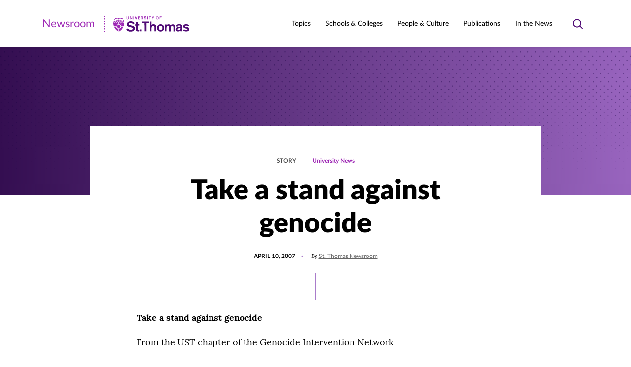

--- FILE ---
content_type: image/svg+xml
request_url: https://news.stthomas.edu/wp-content/themes/ust-newsroom/dist/svg/icon-button-arrow.svg
body_size: 9
content:
<svg width="25" height="25" viewBox="0 0 25 25" fill="none" xmlns="http://www.w3.org/2000/svg"><defs><style></style></defs><g id="hover"><circle cx="12.5" cy="12.5" r="12" stroke="#A97CCA"/><circle cx="12.5" cy="12.5" r="12" stroke="#fff" style="stroke-dashoffset:76;stroke-dasharray:76;stroke-width:1.2;transition:.3s"/><path class="arrow" d="M7 12.51a.574.574 0 0 0 .182.41.609.609 0 0 0 .425.164h7.34L12.973 15a.582.582 0 0 0-.181.417c0 .116.036.229.102.325a.615.615 0 0 0 .927.08l2.943-2.859a.585.585 0 0 0 .236-.461.568.568 0 0 0-.234-.463l-.003-.002-2.942-2.859A.6.6 0 0 0 13.395 9a.615.615 0 0 0-.43.17.582.582 0 0 0-.176.418.568.568 0 0 0 .184.414l1.973 1.917H7.607a.615.615 0 0 0-.432.171.582.582 0 0 0-.175.42Z" fill="#fff"/></g></svg>

--- FILE ---
content_type: application/javascript; charset=UTF-8
request_url: https://news.stthomas.edu/cdn-cgi/challenge-platform/h/b/scripts/jsd/d251aa49a8a3/main.js?
body_size: 9092
content:
window._cf_chl_opt={AKGCx8:'b'};~function(P7,cl,cT,cH,cn,cs,cW,cb,cV,P2){P7=d,function(F,c,Pl,P6,P,Z){for(Pl={F:463,c:618,P:609,Z:602,C:543,U:434,k:474,N:627,A:656,I:538,J:607,B:588,x:632},P6=d,P=F();!![];)try{if(Z=-parseInt(P6(Pl.F))/1*(parseInt(P6(Pl.c))/2)+-parseInt(P6(Pl.P))/3*(-parseInt(P6(Pl.Z))/4)+-parseInt(P6(Pl.C))/5*(parseInt(P6(Pl.U))/6)+parseInt(P6(Pl.k))/7*(-parseInt(P6(Pl.N))/8)+parseInt(P6(Pl.A))/9*(parseInt(P6(Pl.I))/10)+parseInt(P6(Pl.J))/11+-parseInt(P6(Pl.B))/12*(-parseInt(P6(Pl.x))/13),Z===c)break;else P.push(P.shift())}catch(C){P.push(P.shift())}}(h,315417),cl=this||self,cT=cl[P7(504)],cH={},cH[P7(655)]='o',cH[P7(633)]='s',cH[P7(493)]='u',cH[P7(501)]='z',cH[P7(426)]='n',cH[P7(451)]='I',cH[P7(653)]='b',cn=cH,cl[P7(466)]=function(F,P,Z,C,u0,Pj,PL,Ph,U,A,I,J,B,x,z){if(u0={F:537,c:660,P:591,Z:499,C:570,U:591,k:568,N:456,A:596,I:456,J:435,B:490,x:444,z:612,K:599,i:484,G:643,M:527,Q:678,y:560},Pj={F:555,c:646,P:612,Z:554,C:475},PL={F:488,c:659,P:518,Z:532},Ph=P7,U={'jVRcf':function(K,i){return K<i},'TPQZi':function(K,i){return K+i},'oPzJw':function(K,i){return K===i},'yWtDE':function(K,i){return K<i},'ynKyc':function(K,i){return K(i)},'DcNNP':function(K,i){return K===i},'oISdj':Ph(u0.F),'LdDhv':function(K,i,G){return K(i,G)},'kupAw':function(K,i){return K+i}},null===P||U[Ph(u0.c)](void 0,P))return C;for(A=cg(P),F[Ph(u0.P)][Ph(u0.Z)]&&(A=A[Ph(u0.C)](F[Ph(u0.U)][Ph(u0.Z)](P))),A=F[Ph(u0.k)][Ph(u0.N)]&&F[Ph(u0.A)]?F[Ph(u0.k)][Ph(u0.I)](new F[(Ph(u0.A))](A)):function(K,PF,i){for(PF=Ph,K[PF(Pj.F)](),i=0;U[PF(Pj.c)](i,K[PF(Pj.P)]);K[i]===K[i+1]?K[PF(Pj.Z)](U[PF(Pj.C)](i,1),1):i+=1);return K}(A),I='nAsAaAb'.split('A'),I=I[Ph(u0.J)][Ph(u0.B)](I),J=0;U[Ph(u0.x)](J,A[Ph(u0.z)]);B=A[J],x=cD(F,P,B),U[Ph(u0.K)](I,x)?(z=x==='s'&&!F[Ph(u0.i)](P[B]),U[Ph(u0.G)](U[Ph(u0.M)],Z+B)?U[Ph(u0.Q)](N,U[Ph(u0.y)](Z,B),x):z||N(Z+B,P[B])):N(Z+B,x),J++);return C;function N(K,i,Pd){Pd=Ph,Object[Pd(PL.F)][Pd(PL.c)][Pd(PL.P)](C,i)||(C[i]=[]),C[i][Pd(PL.Z)](K)}},cs=P7(432)[P7(480)](';'),cW=cs[P7(435)][P7(490)](cs),cl[P7(657)]=function(F,P,u9,u8,u7,Pc,Z,C,U,k,N){for(u9={F:679,c:430,P:612,Z:639,C:639,U:576,k:612,N:635,A:667,I:548,J:532,B:523,x:539,z:668},u8={F:598},u7={F:523},Pc=P7,Z={'Ggbyp':function(A,I){return A+I},'EBcCa':function(A,I,J){return A(I,J)},'sRMEC':function(A,I){return A(I)},'egOhd':Pc(u9.F),'XoOvs':function(A,I){return A<I},'OTLmY':function(A,I){return I===A},'tTDgC':function(A,I){return A(I)}},C=Object[Pc(u9.c)](P),U=0;U<C[Pc(u9.P)];U++)if(Z[Pc(u9.Z)]===Z[Pc(u9.C)]){if(k=C[U],'f'===k&&(k='N'),F[k]){for(N=0;Z[Pc(u9.U)](N,P[C[U]][Pc(u9.k)]);Z[Pc(u9.N)](-1,F[k][Pc(u9.A)](P[C[U]][N]))&&(Z[Pc(u9.I)](cW,P[C[U]][N])||F[k][Pc(u9.J)](Z[Pc(u9.B)]('o.',P[C[U]][N]))),N++);}else F[k]=P[C[U]][Pc(u9.x)](function(A,PP){return PP=Pc,Z[PP(u7.F)]('o.',A)})}else if(!k){if(x=!![],!z())return;Z[Pc(u9.z)](K,function(Y,Pu){Pu=Pc,Z[Pu(u8.F)](M,Q,Y)})}},cb=function(uW,us,ug,uS,PC,c,P,Z,C){return uW={F:629,c:636,P:494,Z:666},us={F:529,c:559,P:486,Z:480,C:526,U:495,k:529,N:545,A:526,I:427,J:605,B:529,x:583,z:681,K:605,i:648,G:532,M:529,Q:589,y:526,Y:670,E:448,O:472,o:581,v:680,R:529,l:590,T:671,H:532,n:671},ug={F:573,c:612},uS={F:612,c:671,P:488,Z:659,C:518,U:659,k:450,N:480,A:529,I:472,J:488,B:518,x:669,z:578,K:448,i:681,G:581,M:532,Q:452,y:578,Y:482,E:682,O:628,o:532,v:532,R:556,l:581,T:529,H:650,n:640,S:436,D:488,g:628,s:532,W:652,X:482,b:594,V:640,a:472,f:469,m:532,e:578,L:440,j:470,r0:532,r1:681,r2:600,r3:556,r4:532,r5:648,r6:642,r7:465,r8:650,r9:532,rr:628,rh:680},PC=P7,c={'iJiVU':PC(uW.F),'NTFJt':function(U,k){return U(k)},'PXxiU':function(U,k){return U>k},'wmjZi':function(U,k){return U<k},'NGXdo':function(U,k){return U==k},'sXakj':function(U,k){return U-k},'thpEG':function(U,k){return U(k)},'mkPIi':function(U,k){return U|k},'LXyCX':function(U,k){return U&k},'lIYEh':function(U,k){return U==k},'nnOjC':function(U,k){return U|k},'Ytyth':function(U,k){return U<<k},'ZQHLV':function(U,k){return U-k},'TjqxZ':function(U,k){return U!==k},'UOGBN':function(U,k){return U>k},'oUMmD':function(U,k){return U<<k},'TJfnz':function(U,k){return U-k},'EQNKr':function(U,k){return U>k},'IJmKz':function(U,k){return U<<k},'DFOqu':function(U,k){return U<k},'lsnkj':function(U,k){return U(k)},'fUgCI':function(U,k){return U<k},'tWAuZ':function(U,k){return k|U},'tlmxb':function(U,k){return U==k},'gdtUF':function(U,k){return k!=U},'dAAdq':PC(uW.c),'MzDJg':function(U,k){return k&U},'jGZoj':function(U,k){return U<k},'OBpWW':function(U,k){return U!=k},'YWTSe':function(U,k){return U==k},'OqUzo':function(U,k){return U(k)},'hYBqz':function(U,k){return k!=U},'SiESA':function(U,k){return k!=U},'OZUAt':function(U,k){return U==k},'YTDAp':function(U,k){return U+k}},P=String[PC(uW.P)],Z={'h':function(U,uH){return uH={F:522,c:671},null==U?'':Z.g(U,6,function(k,PU){return PU=d,PU(uH.F)[PU(uH.c)](k)})},'g':function(U,N,A,Pk,I,J,B,x,z,K,i,G,M,Q,y,Y,E,O,o,R){if(Pk=PC,U==null)return'';for(J={},B={},x='',z=2,K=3,i=2,G=[],M=0,Q=0,y=0;y<U[Pk(uS.F)];y+=1)if(Y=U[Pk(uS.c)](y),Object[Pk(uS.P)][Pk(uS.Z)][Pk(uS.C)](J,Y)||(J[Y]=K++,B[Y]=!0),E=x+Y,Object[Pk(uS.P)][Pk(uS.U)][Pk(uS.C)](J,E))x=E;else for(O=c[Pk(uS.k)][Pk(uS.N)]('|'),o=0;!![];){switch(O[o++]){case'0':z--;continue;case'1':0==z&&(z=Math[Pk(uS.A)](2,i),i++);continue;case'2':J[E]=K++;continue;case'3':x=c[Pk(uS.I)](String,Y);continue;case'4':if(Object[Pk(uS.J)][Pk(uS.Z)][Pk(uS.B)](B,x)){if(c[Pk(uS.x)](256,x[Pk(uS.z)](0))){for(I=0;c[Pk(uS.K)](I,i);M<<=1,c[Pk(uS.i)](Q,c[Pk(uS.G)](N,1))?(Q=0,G[Pk(uS.M)](c[Pk(uS.Q)](A,M)),M=0):Q++,I++);for(R=x[Pk(uS.y)](0),I=0;8>I;M=c[Pk(uS.Y)](M<<1,c[Pk(uS.E)](R,1)),c[Pk(uS.O)](Q,N-1)?(Q=0,G[Pk(uS.o)](c[Pk(uS.I)](A,M)),M=0):Q++,R>>=1,I++);}else{for(R=1,I=0;I<i;M=R|M<<1,Q==N-1?(Q=0,G[Pk(uS.v)](A(M)),M=0):Q++,R=0,I++);for(R=x[Pk(uS.z)](0),I=0;16>I;M=c[Pk(uS.R)](M<<1.63,1.29&R),Q==c[Pk(uS.l)](N,1)?(Q=0,G[Pk(uS.v)](A(M)),M=0):Q++,R>>=1,I++);}z--,z==0&&(z=Math[Pk(uS.T)](2,i),i++),delete B[x]}else for(R=J[x],I=0;c[Pk(uS.K)](I,i);M=c[Pk(uS.H)](M,1)|R&1.11,c[Pk(uS.O)](Q,c[Pk(uS.n)](N,1))?(Q=0,G[Pk(uS.M)](A(M)),M=0):Q++,R>>=1,I++);continue}break}if(c[Pk(uS.S)]('',x)){if(Object[Pk(uS.D)][Pk(uS.Z)][Pk(uS.B)](B,x)){if(256>x[Pk(uS.z)](0)){for(I=0;I<i;M<<=1,c[Pk(uS.g)](Q,N-1)?(Q=0,G[Pk(uS.s)](A(M)),M=0):Q++,I++);for(R=x[Pk(uS.z)](0),I=0;c[Pk(uS.W)](8,I);M=c[Pk(uS.X)](c[Pk(uS.b)](M,1),1.05&R),Q==c[Pk(uS.V)](N,1)?(Q=0,G[Pk(uS.o)](c[Pk(uS.a)](A,M)),M=0):Q++,R>>=1,I++);}else{for(R=1,I=0;I<i;M=c[Pk(uS.H)](M,1)|R,Q==c[Pk(uS.f)](N,1)?(Q=0,G[Pk(uS.m)](A(M)),M=0):Q++,R=0,I++);for(R=x[Pk(uS.e)](0),I=0;c[Pk(uS.L)](16,I);M=c[Pk(uS.Y)](c[Pk(uS.j)](M,1),1&R),c[Pk(uS.g)](Q,N-1)?(Q=0,G[Pk(uS.r0)](c[Pk(uS.I)](A,M)),M=0):Q++,R>>=1,I++);}z--,c[Pk(uS.r1)](0,z)&&(z=Math[Pk(uS.A)](2,i),i++),delete B[x]}else for(R=J[x],I=0;c[Pk(uS.r2)](I,i);M=c[Pk(uS.r3)](M<<1.06,1.58&R),Q==N-1?(Q=0,G[Pk(uS.r4)](c[Pk(uS.r5)](A,M)),M=0):Q++,R>>=1,I++);z--,c[Pk(uS.O)](0,z)&&i++}for(R=2,I=0;c[Pk(uS.r6)](I,i);M=c[Pk(uS.r7)](c[Pk(uS.r8)](M,1),1.77&R),Q==N-1?(Q=0,G[Pk(uS.r9)](A(M)),M=0):Q++,R>>=1,I++);for(;;)if(M<<=1,c[Pk(uS.rr)](Q,N-1)){G[Pk(uS.m)](A(M));break}else Q++;return G[Pk(uS.rh)]('')},'j':function(U,uD,PN){return uD={F:578},PN=PC,U==null?'':c[PN(ug.F)]('',U)?null:Z.i(U[PN(ug.c)],32768,function(k,PA){return PA=PN,U[PA(uD.F)](k)})},'i':function(U,N,A,PI,I,J,B,x,z,K,i,G,M,Q,y,Y,R,E,O,o){for(PI=PC,I=[],J=4,B=4,x=3,z=[],G=A(0),M=N,Q=1,K=0;3>K;I[K]=K,K+=1);for(y=0,Y=Math[PI(us.F)](2,2),i=1;c[PI(us.c)](i,Y);)for(E=c[PI(us.P)][PI(us.Z)]('|'),O=0;!![];){switch(E[O++]){case'0':o=c[PI(us.C)](G,M);continue;case'1':i<<=1;continue;case'2':y|=(c[PI(us.U)](0,o)?1:0)*i;continue;case'3':M>>=1;continue;case'4':0==M&&(M=N,G=A(Q++));continue}break}switch(y){case 0:for(y=0,Y=Math[PI(us.k)](2,8),i=1;c[PI(us.N)](i,Y);o=c[PI(us.A)](G,M),M>>=1,c[PI(us.I)](0,M)&&(M=N,G=c[PI(us.J)](A,Q++)),y|=i*(0<o?1:0),i<<=1);R=P(y);break;case 1:for(y=0,Y=Math[PI(us.B)](2,16),i=1;c[PI(us.x)](i,Y);o=G&M,M>>=1,c[PI(us.z)](0,M)&&(M=N,G=c[PI(us.K)](A,Q++)),y|=i*(0<o?1:0),i<<=1);R=c[PI(us.i)](P,y);break;case 2:return''}for(K=I[3]=R,z[PI(us.G)](R);;){if(Q>U)return'';for(y=0,Y=Math[PI(us.k)](2,x),i=1;Y!=i;o=G&M,M>>=1,M==0&&(M=N,G=c[PI(us.K)](A,Q++)),y|=(0<o?1:0)*i,i<<=1);switch(R=y){case 0:for(y=0,Y=Math[PI(us.M)](2,8),i=1;c[PI(us.Q)](i,Y);o=c[PI(us.y)](G,M),M>>=1,M==0&&(M=N,G=A(Q++)),y|=(0<o?1:0)*i,i<<=1);I[B++]=P(y),R=B-1,J--;break;case 1:for(y=0,Y=Math[PI(us.F)](2,16),i=1;i!=Y;o=M&G,M>>=1,c[PI(us.Y)](0,M)&&(M=N,G=A(Q++)),y|=(c[PI(us.E)](0,o)?1:0)*i,i<<=1);I[B++]=c[PI(us.O)](P,y),R=c[PI(us.o)](B,1),J--;break;case 2:return z[PI(us.v)]('')}if(J==0&&(J=Math[PI(us.R)](2,x),x++),I[R])R=I[R];else if(B===R)R=c[PI(us.l)](K,K[PI(us.T)](0));else return null;z[PI(us.H)](R),I[B++]=c[PI(us.l)](K,R[PI(us.n)](0)),J--,K=R,J==0&&(J=Math[PI(us.M)](2,x),x++)}}},C={},C[PC(uW.Z)]=Z.h,C}(),cV=null,P2=P1(),P4();function cm(Zd,Pz,F,c,C,U,k,N){if(Zd={F:540,c:496,P:634,Z:649,C:647,U:676,k:604,N:423,A:505,I:532,J:578,B:453,x:562,z:569,K:532,i:541,G:561,M:615,Q:525,y:430,Y:612,E:637,O:612,o:667,v:626,R:532,l:479,T:539,H:421},Pz=P7,F={'ljoOm':function(P,Z){return P<Z},'CVByx':function(P,Z){return P<<Z},'iuQPX':function(P,Z){return P==Z},'jEOig':function(P,Z){return P-Z},'HInrq':function(P,Z){return P>Z},'PAwIE':function(P,Z){return P<<Z},'vAJGd':function(P,Z){return Z==P},'cMmLs':function(P,Z){return P(Z)},'poCDz':function(P,Z){return P<Z},'feTrI':function(P,Z){return P(Z)},'EwHsQ':function(P,Z){return P+Z},'zAOVH':function(P){return P()},'aoRoa':Pz(Zd.F),'bDfyl':function(P,Z){return P===Z},'XQrML':Pz(Zd.c),'ItTzE':function(P,Z,C){return P(Z,C)}},c=F[Pz(Zd.P)](ca),c===null){if(Pz(Zd.Z)===F[Pz(Zd.C)]){for(W=1,X=0;F[Pz(Zd.U)](b,V);f=F[Pz(Zd.k)](m,1)|e,F[Pz(Zd.N)](L,F[Pz(Zd.A)](j,1))?(r0=0,r1[Pz(Zd.I)](r2(r3)),r4=0):r5++,r6=0,a++);for(r7=r8[Pz(Zd.J)](0),r9=0;F[Pz(Zd.B)](16,rr);rd=F[Pz(Zd.x)](rF,1)|1&rc,F[Pz(Zd.z)](rP,ru-1)?(rZ=0,rC[Pz(Zd.K)](F[Pz(Zd.i)](rU,rk)),rN=0):rA++,rI>>=1,rh++);}else return}if(cV){if(F[Pz(Zd.G)](Pz(Zd.M),F[Pz(Zd.Q)])){for(C=x[Pz(Zd.y)](z),U=0;U<C[Pz(Zd.Y)];U++)if(k=C[U],'f'===k&&(k='N'),v[k]){for(N=0;F[Pz(Zd.E)](N,R[C[U]][Pz(Zd.O)]);-1===l[k][Pz(Zd.o)](T[C[U]][N])&&(F[Pz(Zd.v)](H,n[C[U]][N])||S[k][Pz(Zd.R)](F[Pz(Zd.l)]('o.',D[C[U]][N]))),N++);}else g[k]=s[C[U]][Pz(Zd.T)](function(f){return'o.'+f})}else clearTimeout(cV)}cV=F[Pz(Zd.H)](setTimeout,function(){ct()},1e3*c)}function P5(P,Z,Zf,Pp,C,A,U,k){if(Zf={F:462,c:516,P:497,Z:483,C:575,U:662,k:613,N:595,A:597,I:585,J:460,B:428,x:564,z:601,K:531,i:460,G:521,M:663,Q:603,y:567,Y:665,E:673,O:563,o:616,v:428,R:564,l:531,T:553,H:471,n:521,S:663},Pp=P7,C={'ujkgO':function(N,A){return N(A)},'JUlyt':function(N,A,I){return N(A,I)},'WCDnP':function(N,A){return N+A},'zfsAl':function(N,A){return A!==N},'gQfBS':Pp(Zf.F),'cjjrI':Pp(Zf.c),'Kseib':Pp(Zf.P),'Spvkc':function(N,A){return N===A},'AsVHY':Pp(Zf.Z),'uEbXP':Pp(Zf.C)},!P[Pp(Zf.U)]){if(C[Pp(Zf.k)](C[Pp(Zf.N)],Pp(Zf.F))){if(A=N(),null===A)return;B=(A&&C[Pp(Zf.A)](K,i),C[Pp(Zf.I)](x,function(){A()},1e3*A))}else return}Z===C[Pp(Zf.J)]?(U={},U[Pp(Zf.B)]=C[Pp(Zf.x)],U[Pp(Zf.z)]=P.r,U[Pp(Zf.K)]=C[Pp(Zf.i)],cl[Pp(Zf.G)][Pp(Zf.M)](U,'*')):C[Pp(Zf.Q)](Pp(Zf.y),C[Pp(Zf.Y)])?P(C[Pp(Zf.E)](Pp(Zf.O),Z[Pp(Zf.o)])):(k={},k[Pp(Zf.v)]=C[Pp(Zf.R)],k[Pp(Zf.z)]=P.r,k[Pp(Zf.l)]=C[Pp(Zf.T)],k[Pp(Zf.H)]=Z,cl[Pp(Zf.n)][Pp(Zf.S)](k,'*'))}function cS(F,c,PT,P8){return PT={F:489,c:489,P:488,Z:476,C:518,U:667,k:582},P8=P7,c instanceof F[P8(PT.F)]&&0<F[P8(PT.c)][P8(PT.P)][P8(PT.Z)][P8(PT.C)](c)[P8(PT.U)](P8(PT.k))}function cg(c,PW,Pr,P,Z,C){for(PW={F:587,c:587,P:570,Z:430,C:425},Pr=P7,P={},P[Pr(PW.F)]=function(U,k){return U!==k},Z=P,C=[];Z[Pr(PW.c)](null,c);C=C[Pr(PW.P)](Object[Pr(PW.Z)](c)),c=Object[Pr(PW.C)](c));return C}function cL(ZP,Pw,F){return ZP={F:433,c:586},Pw=P7,F=cl[Pw(ZP.F)],Math[Pw(ZP.c)](+atob(F.t))}function P3(Z,C,ZR,PO,U,k,N,A,I,J,B,x,z){if(ZR={F:528,c:478,P:524,Z:511,C:622,U:498,k:614,N:481,A:577,I:433,J:644,B:487,x:520,z:439,K:565,i:492,G:517,M:503,Q:437,y:445,Y:510,E:625,O:520,o:625,v:424,R:520,l:455,T:520,H:571,n:520,S:574,D:458,g:547,s:684,W:428,X:468,b:638,V:666},PO=P7,U={'PNeYt':function(K,i){return K+i},'WdaUA':function(K,i){return K(i)},'oKABX':function(K,i){return K+i},'pFEcQ':PO(ZR.F),'oBFgx':PO(ZR.c),'rGcIZ':PO(ZR.P)},!U[PO(ZR.Z)](ce,0))return PO(ZR.C)!==PO(ZR.U)?![]:U[PO(ZR.k)]('o.',B);N=(k={},k[PO(ZR.N)]=Z,k[PO(ZR.A)]=C,k);try{A=cl[PO(ZR.I)],I=U[PO(ZR.k)](U[PO(ZR.J)](U[PO(ZR.J)](PO(ZR.B),cl[PO(ZR.x)][PO(ZR.z)]),PO(ZR.K))+A.r,U[PO(ZR.i)]),J=new cl[(PO(ZR.G))](),J[PO(ZR.M)](U[PO(ZR.Q)],I),J[PO(ZR.y)]=2500,J[PO(ZR.Y)]=function(){},B={},B[PO(ZR.E)]=cl[PO(ZR.O)][PO(ZR.o)],B[PO(ZR.v)]=cl[PO(ZR.R)][PO(ZR.v)],B[PO(ZR.l)]=cl[PO(ZR.T)][PO(ZR.l)],B[PO(ZR.H)]=cl[PO(ZR.n)][PO(ZR.S)],B[PO(ZR.D)]=P2,x=B,z={},z[PO(ZR.g)]=N,z[PO(ZR.s)]=x,z[PO(ZR.W)]=U[PO(ZR.X)],J[PO(ZR.b)](cb[PO(ZR.V)](z))}catch(i){}}function ce(c,Zc,PK,P,Z){return Zc={F:558,c:558,P:446},PK=P7,P={},P[PK(Zc.F)]=function(C,U){return C<U},Z=P,Z[PK(Zc.c)](Math[PK(Zc.P)](),c)}function P0(F,c,ZY,Zy,ZQ,ZM,Zi,PG,P,Z,C,U){ZY={F:563,c:473,P:645,Z:433,C:624,U:520,k:517,N:503,A:478,I:502,J:674,B:487,x:439,z:431,K:662,i:445,G:510,M:630,Q:519,y:508,Y:557,E:557,O:429,o:557,v:429,R:662,l:638,T:666,H:438},Zy={F:464},ZQ={F:544,c:616,P:534,Z:616,C:516,U:502,k:584},ZM={F:454,c:608,P:445,Z:578,C:514,U:506,k:532,N:578,A:536,I:506,J:572,B:532,x:621,z:532,K:661,i:578,G:610,M:535,Q:532,y:529},Zi={F:477},PG=P7,P={'ukooM':function(k,N){return k&N},'erFZq':function(k,N){return N|k},'XzyMN':function(k,N){return k>=N},'Khxhn':function(k,N){return k<N},'VfIkm':function(k,N){return k+N},'FrFec':PG(ZY.F),'gjeqj':PG(ZY.c),'yvrsA':function(k,N){return k+N},'uQsvX':PG(ZY.P),'ImvwC':function(k){return k()}},Z=cl[PG(ZY.Z)],console[PG(ZY.C)](cl[PG(ZY.U)]),C=new cl[(PG(ZY.k))](),C[PG(ZY.N)](PG(ZY.A),P[PG(ZY.I)](P[PG(ZY.J)](P[PG(ZY.J)](PG(ZY.B),cl[PG(ZY.U)][PG(ZY.x)]),P[PG(ZY.z)]),Z.r)),Z[PG(ZY.K)]&&(C[PG(ZY.i)]=5e3,C[PG(ZY.G)]=function(Zx,Py,k){if(Zx={F:631},Py=PG,k={'ONrbp':function(N,A){return N<A},'qSqcN':function(N,A){return N==A},'osflg':function(N,A,PM){return PM=d,P[PM(Zx.F)](N,A)},'hHXYH':function(N,A){return N-A},'HlNaL':function(N,A){return N==A},'uxKtw':function(N,A){return N(A)},'yrNKA':function(N,A,PQ){return PQ=d,P[PQ(Zi.F)](N,A)},'DPeOj':function(N,A){return N&A}},Py(ZM.F)!==Py(ZM.c))c(Py(ZM.P));else{if(256>rw[Py(ZM.Z)](0)){for(hv=0;k[Py(ZM.C)](hR,hp);hT<<=1,k[Py(ZM.U)](hH,hn-1)?(hS=0,hD[Py(ZM.k)](hg(hs)),hW=0):hX++,hl++);for(hb=hV[Py(ZM.N)](0),ht=0;8>ha;hm=he<<1.15|k[Py(ZM.A)](hL,1),k[Py(ZM.I)](hj,k[Py(ZM.J)](d0,1))?(d1=0,d2[Py(ZM.B)](d3(d4)),d5=0):d6++,d7>>=1,hf++);}else{for(d8=1,d9=0;dr<dh;dF=dc<<1|dP,k[Py(ZM.x)](du,dZ-1)?(dC=0,dU[Py(ZM.z)](k[Py(ZM.K)](dk,dN)),dA=0):dI++,dJ=0,dd++);for(dB=dx[Py(ZM.i)](0),dz=0;16>dK;di=k[Py(ZM.G)](dG<<1.49,k[Py(ZM.M)](dM,1)),dy-1==dQ?(dY=0,dq[Py(ZM.Q)](dE(dO)),dv=0):dR++,dp>>=1,dw++);}hM--,0==hQ&&(hy=hY[Py(ZM.y)](2,hq),hE++),delete hO[ho]}}),C[PG(ZY.M)]=function(PY){PY=PG,P[PY(ZQ.F)](C[PY(ZQ.c)],200)&&P[PY(ZQ.P)](C[PY(ZQ.Z)],300)?c(PY(ZQ.C)):c(P[PY(ZQ.U)](P[PY(ZQ.k)],C[PY(ZQ.Z)]))},C[PG(ZY.Q)]=function(Pq){Pq=PG,c(P[Pq(Zy.F)])},U={'t':P[PG(ZY.y)](cL),'lhr':cT[PG(ZY.Y)]&&cT[PG(ZY.E)][PG(ZY.O)]?cT[PG(ZY.o)][PG(ZY.v)]:'','api':Z[PG(ZY.R)]?!![]:![],'c':cf(),'payload':F},C[PG(ZY.l)](cb[PG(ZY.T)](JSON[PG(ZY.H)](U)))}function cf(){return ca()!==null}function ct(F,ut,uV,PJ,c,P){ut={F:461,c:641,P:461,Z:617,C:509,U:422,k:491},uV={F:664,c:677},PJ=P7,c={'muUmZ':function(Z,C){return Z(C)},'nqXRn':function(Z,C,U){return Z(C,U)},'WfmpG':PJ(ut.F)},P=cX(),c[PJ(ut.c)](P0,P.r,function(Z,PB){PB=PJ,typeof F===PB(uV.F)&&c[PB(uV.c)](F,Z),cm()}),P.e&&(PJ(ut.P)!==c[PJ(ut.Z)]?P[PJ(ut.C)](PJ(ut.U),Z):P3(PJ(ut.k),P.e))}function ca(ua,Px,c,P,Z,C){return ua={F:515,c:426,P:433},Px=P7,c={},c[Px(ua.F)]=Px(ua.c),P=c,Z=cl[Px(ua.P)],!Z?null:(C=Z.i,typeof C!==P[Px(ua.F)]||C<30)?null:C}function cD(P,Z,C,Pg,P9,U,k,N,A){k=(Pg={F:623,c:516,P:683,Z:654,C:658,U:593,k:566,N:655,A:664,I:550,J:447,B:623,x:550,z:568,K:579,i:568,G:566},P9=P7,U={},U[P9(Pg.F)]=P9(Pg.c),U[P9(Pg.P)]=function(I,J){return I==J},U[P9(Pg.Z)]=P9(Pg.C),U[P9(Pg.U)]=function(I,J){return I===J},U[P9(Pg.k)]=function(I,J){return J===I},U);try{N=Z[C]}catch(I){return'i'}if(k[P9(Pg.P)](null,N))return void 0===N?'u':'x';if(P9(Pg.N)==typeof N)try{if(k[P9(Pg.P)](P9(Pg.A),typeof N[P9(Pg.I)])){if(P9(Pg.J)===k[P9(Pg.Z)])C(k[P9(Pg.B)]);else return N[P9(Pg.x)](function(){}),'p'}}catch(B){}return P[P9(Pg.z)][P9(Pg.K)](N)?'a':N===P[P9(Pg.i)]?'D':k[P9(Pg.U)](!0,N)?'T':k[P9(Pg.G)](!1,N)?'F':(A=typeof N,P9(Pg.A)==A?cS(P,N)?'N':'f':cn[A]||'?')}function d(r,F,c,P){return r=r-420,c=h(),P=c[r],P}function P1(Zq,PE){return Zq={F:485,c:485},PE=P7,crypto&&crypto[PE(Zq.F)]?crypto[PE(Zq.c)]():''}function cj(Zu,Pi,c,P,Z,C,U,k,N){for(Zu={F:675,c:507,P:480,Z:586,C:651},Pi=P7,c={},c[Pi(Zu.F)]=Pi(Zu.c),P=c,Z=P[Pi(Zu.F)][Pi(Zu.P)]('|'),C=0;!![];){switch(Z[C++]){case'0':U=cL();continue;case'1':if(k-U>N)return![];continue;case'2':k=Math[Pi(Zu.Z)](Date[Pi(Zu.C)]()/1e3);continue;case'3':return!![];case'4':N=3600;continue}break}}function h(Zm){return Zm='bDfyl,PAwIE,http-code:,Kseib,/b/ov1/0.33932893733831826:1768723867:QlLRc93sOUCJId01fmaeRoe2PfVITSwWY_EJgw7Ay5Q/,XNCYY,lRiqj,Array,vAJGd,concat,pkLOA2,hHXYH,tlmxb,aUjz8,error,XoOvs,TYlZ6,charCodeAt,isArray,uapJl,sXakj,[native code],hYBqz,FrFec,JUlyt,floor,LKPua,732qlpmPP,SiESA,YTDAp,Object,contentDocument,mZztC,oUMmD,gQfBS,Set,ujkgO,EBcCa,ynKyc,DFOqu,sid,1356IDOQkH,Spvkc,CVByx,OqUzo,URzyS,2158057IPFeoL,JBEKb,2841tIDwfB,yrNKA,style,length,zfsAl,PNeYt,VwGiU,status,WfmpG,388erPdCh,onreadystatechange,display: none,HlNaL,lWbwR,mpQZI,log,CnwA5,feTrI,16DEtCHh,lIYEh,4|0|1|2|3,onload,ukooM,53781fbyGqc,string,zAOVH,OTLmY,0|3|4|2|1,poCDz,send,egOhd,ZQHLV,nqXRn,fUgCI,DcNNP,oKABX,/jsd/oneshot/d251aa49a8a3/0.33932893733831826:1768723867:QlLRc93sOUCJId01fmaeRoe2PfVITSwWY_EJgw7Ay5Q/,jVRcf,aoRoa,lsnkj,NqDel,Ytyth,now,UOGBN,boolean,HXgJu,object,1644039UieBjv,rxvNi8,ReSsB,hasOwnProperty,oPzJw,uxKtw,api,postMessage,function,AsVHY,JxlO,indexOf,sRMEC,PXxiU,OZUAt,charAt,contentWindow,WCDnP,yvrsA,FJELP,ljoOm,muUmZ,LdDhv,iLokS,join,NGXdo,LXyCX,WRkua,chctx,removeChild,ItTzE,DOMContentLoaded,iuQPX,SSTpq3,getPrototypeOf,number,YWTSe,source,href,keys,uQsvX,_cf_chl_opt;JJgc4;PJAn2;kJOnV9;IWJi4;OHeaY1;DqMg0;FKmRv9;LpvFx1;cAdz2;PqBHf2;nFZCC5;ddwW5;pRIb1;rxvNi8;RrrrA2;erHi9,__CF$cv$params,2202030nWdmAI,includes,TjqxZ,oBFgx,stringify,AKGCx8,EQNKr,HMeWg,navigator,jHogj,yWtDE,timeout,random,MQoWV,wmjZi,tabIndex,iJiVU,bigint,thpEG,HInrq,dyOfl,LRmiB4,from,iframe,JBxy9,LPCEF,cjjrI,EeHfU,xWUaB,947bfdeCX,gjeqj,tWAuZ,pRIb1,clientInformation,rGcIZ,TJfnz,IJmKz,detail,NTFJt,xhr-error,1580075dyfLyW,TPQZi,toString,erFZq,POST,EwHsQ,split,AdeF3,mkPIi,DYcTZ,isNaN,randomUUID,dAAdq,/cdn-cgi/challenge-platform/h/,prototype,Function,bind,error on cf_chl_props,pFEcQ,undefined,fromCharCode,jGZoj,tSipK,cloudflare-invisible,ILpWA,getOwnPropertyNames,XBJJv,symbol,VfIkm,open,document,jEOig,qSqcN,4|0|2|1|3,ImvwC,addEventListener,ontimeout,WdaUA,ebziG,loading,ONrbp,AZOwF,success,XMLHttpRequest,call,onerror,_cf_chl_opt,parent,TWlfre2$0Cx5ISa+9QqmkyDdsbLUYMApvXN1EVnz84jci6GFZOgtKu7Hh3PRwBJ-o,Ggbyp,jsd,XQrML,MzDJg,oISdj,/invisible/jsd,pow,createElement,event,push,appendChild,Khxhn,DPeOj,osflg,d.cookie,30OJsnJx,map,kGpFK,cMmLs,readyState,5ICKTda,XzyMN,OBpWW,simCF,errorInfoObject,tTDgC,meash,catch,body,pmYBR,uEbXP,splice,sort,nnOjC,location,anAYz,gdtUF,kupAw'.split(','),h=function(){return Zm},h()}function P4(Zs,Zg,ZS,Po,F,c,P,Z,C){if(Zs={F:443,c:513,P:433,Z:542,C:580,U:509,k:509,N:422,A:619},Zg={F:549,c:542,P:513,Z:619},ZS={F:606,c:441,P:546,Z:552,C:428,U:497,k:601,N:531,A:575,I:471,J:521,B:663,x:512},Po=P7,F={'URzyS':function(U){return U()},'HMeWg':function(U,k){return U!==k},'simCF':Po(Zs.F),'ebziG':function(U,k){return U(k)},'meash':function(U){return U()},'uapJl':Po(Zs.c)},c=cl[Po(Zs.P)],!c)return;if(!cj())return;(P=![],Z=function(Pv,k){if(Pv=Po,!P){if(P=!![],!F[Pv(ZS.F)](cj)){if(F[Pv(ZS.c)](F[Pv(ZS.P)],Pv(ZS.Z)))return;else k={},k[Pv(ZS.C)]=Pv(ZS.U),k[Pv(ZS.k)]=C.r,k[Pv(ZS.N)]=Pv(ZS.A),k[Pv(ZS.I)]=U,Z[Pv(ZS.J)][Pv(ZS.B)](k,'*')}F[Pv(ZS.x)](ct,function(k){P5(c,k)})}},cT[Po(Zs.Z)]!==F[Po(Zs.C)])?Z():cl[Po(Zs.U)]?cT[Po(Zs.k)](Po(Zs.N),Z):(C=cT[Po(Zs.A)]||function(){},cT[Po(Zs.A)]=function(PR){PR=Po,F[PR(Zg.F)](C),cT[PR(Zg.c)]!==PR(Zg.P)&&(cT[PR(Zg.Z)]=C,F[PR(Zg.F)](Z))})}function cX(uh,PZ,P,Z,C,U,k,N){P=(uh={F:467,c:530,P:457,Z:611,C:620,U:449,k:551,N:533,A:672,I:500,J:442,B:459,x:592,z:420},PZ=P7,{'XBJJv':PZ(uh.F),'LPCEF':function(A,I,J,B,x){return A(I,J,B,x)}});try{return Z=cT[PZ(uh.c)](PZ(uh.P)),Z[PZ(uh.Z)]=PZ(uh.C),Z[PZ(uh.U)]='-1',cT[PZ(uh.k)][PZ(uh.N)](Z),C=Z[PZ(uh.A)],U={},U=pRIb1(C,C,'',U),U=pRIb1(C,C[P[PZ(uh.I)]]||C[PZ(uh.J)],'n.',U),U=P[PZ(uh.B)](pRIb1,C,Z[PZ(uh.x)],'d.',U),cT[PZ(uh.k)][PZ(uh.z)](Z),k={},k.r=U,k.e=null,k}catch(A){return N={},N.r={},N.e=A,N}}}()

--- FILE ---
content_type: image/svg+xml
request_url: https://news.stthomas.edu/wp-content/themes/ust-newsroom/dist/svg/purple-dots-pattern-dark.svg
body_size: 429
content:
<svg width="254" height="327" viewBox="0 0 254 327" xmlns="http://www.w3.org/2000/svg"><path d="M237.54 300.5a.3.3 0 1 1 0 .6.3.3 0 0 1 0-.6Zm-19.5 0a.3.3 0 1 1 0 .6.3.3 0 0 1 0-.6Zm-19.5 0a.3.3 0 1 1 0 .6.3.3 0 0 1 0-.6Zm-19.5 0a.3.3 0 1 1 0 .6.3.3 0 0 1 0-.6Zm-19.6 0a.3.3 0 1 1 0 .6.3.3 0 0 1 0-.6Zm-19.5 0a.3.3 0 1 1 0 .6.3.3 0 0 1 0-.6Zm-19.5 0a.3.3 0 1 1 0 .6.3.3 0 0 1 0-.6Zm-19.5 0a.3.3 0 1 1 0 .6.3.3 0 0 1 0-.6Zm-19.5 0a.3.3 0 1 1 0 .6.3.3 0 0 1 0-.6Zm-19.5 0a.3.3 0 1 1 0 .6.3.3 0 0 1 0-.6Zm-19.5 0a.3.3 0 1 1 0 .6.3.3 0 0 1 0-.6Zm-19.5 0a.3.3 0 1 1 0 .6.3.3 0 0 1 0-.6Zm-19.5 0a.3.3 0 1 1 0 .6.3.3 0 0 1 0-.6Zm243.8-8.5a.3.3 0 1 1 0 .6.3.3 0 0 1 0-.6Zm-19.5 0a.3.3 0 1 1 0 .6.3.3 0 0 1 0-.6Zm-19.5 0a.3.3 0 1 1 0 .6.3.3 0 0 1 0-.6Zm-19.5 0a.3.3 0 1 1 0 .6.3.3 0 0 1 0-.6Zm-19.5 0a.3.3 0 1 1 0 .6.3.3 0 0 1 0-.6Zm-19.5 0a.3.3 0 1 1 0 .6.3.3 0 0 1 0-.6Zm-19.5 0a.3.3 0 1 1 0 .6.3.3 0 0 1 0-.6Zm-19.5 0a.3.3 0 1 1 0 .6.3.3 0 0 1 0-.6Zm-19.5 0a.3.3 0 1 1 0 .6.3.3 0 0 1 0-.6Zm-19.5 0a.3.3 0 1 1 0 .6.3.3 0 0 1 0-.6Zm-19.5 0a.3.3 0 1 1 0 .6.3.3 0 0 1 0-.6Zm-19.5 0a.3.3 0 1 1 0 .6.3.3 0 0 1 0-.6Zm-19.5 0a.3.3 0 1 1 0 .6.3.3 0 0 1 0-.6Zm224.3-8.5a.4.4 0 1 1 0 .8.4.4 0 0 1 0-.8Zm-19.5 0a.4.4 0 1 1 0 .8.4.4 0 0 1 0-.8Zm-19.5 0a.4.4 0 1 1 0 .8.4.4 0 0 1 0-.8Zm-19.5 0a.4.4 0 1 1 0 .8.4.4 0 0 1 0-.8Zm-19.6 0a.4.4 0 1 1 0 .8.4.4 0 0 1 0-.8Zm-19.5 0a.4.4 0 1 1 0 .8.4.4 0 0 1 0-.8Zm-19.5 0a.4.4 0 1 1 0 .8.4.4 0 0 1 0-.8Zm-19.5 0a.4.4 0 1 1 0 .8.4.4 0 0 1 0-.8Zm-19.5 0a.4.4 0 1 1 0 .8.4.4 0 0 1 0-.8Zm-19.5 0a.4.4 0 1 1 0 .8.4.4 0 0 1 0-.8Zm-19.5 0a.4.4 0 1 1 0 .8.4.4 0 0 1 0-.8Zm-19.5 0a.4.4 0 1 1 0 .8.4.4 0 0 1 0-.8Zm-19.5 0a.4.4 0 1 1 0 .8.4.4 0 0 1 0-.8Zm243.8-8.398a.4.4 0 1 1 0 .8.4.4 0 0 1 0-.8Zm-19.5 0a.4.4 0 1 1 0 .8.4.4 0 0 1 0-.8Zm-19.5 0a.4.4 0 1 1 0 .8.4.4 0 0 1 0-.8Zm-19.5 0a.4.4 0 1 1 0 .8.4.4 0 0 1 0-.8Zm-19.5 0a.4.4 0 1 1 0 .8.4.4 0 0 1 0-.8Zm-19.5 0a.4.4 0 1 1 0 .8.4.4 0 0 1 0-.8Zm-19.5 0a.4.4 0 1 1 0 .8.4.4 0 0 1 0-.8Zm-19.5 0a.4.4 0 1 1 0 .8.4.4 0 0 1 0-.8Zm-19.5 0a.4.4 0 1 1 0 .8.4.4 0 0 1 0-.8Zm-19.5 0a.4.4 0 1 1 0 .8.4.4 0 0 1 0-.8Zm-19.5 0a.4.4 0 1 1 0 .8.4.4 0 0 1 0-.8Zm-19.5 0a.4.4 0 1 1 0 .8.4.4 0 0 1 0-.8Zm-19.5 0a.4.4 0 1 1 0 .8.4.4 0 0 1 0-.8Zm224.3-8.602a.5.5 0 1 1 0 1 .5.5 0 0 1 0-1Zm-19.5 0a.5.5 0 1 1 0 1 .5.5 0 0 1 0-1Zm-19.5 0a.5.5 0 1 1 0 1 .5.5 0 0 1 0-1Zm-19.5 0a.5.5 0 1 1 0 1 .5.5 0 0 1 0-1Zm-19.6 0a.5.5 0 1 1 0 1 .5.5 0 0 1 0-1Zm-19.5 0a.5.5 0 1 1 0 1 .5.5 0 0 1 0-1Zm-19.5 0a.5.5 0 1 1 0 1 .5.5 0 0 1 0-1Zm-19.5 0a.5.5 0 1 1 0 1 .5.5 0 0 1 0-1Zm-19.5 0a.5.5 0 1 1 0 1 .5.5 0 0 1 0-1Zm-19.5 0a.5.5 0 1 1 0 1 .5.5 0 0 1 0-1Zm-19.5 0a.5.5 0 1 1 0 1 .5.5 0 0 1 0-1Zm-19.5 0a.5.5 0 1 1 0 1 .5.5 0 0 1 0-1Zm-19.5 0a.5.5 0 1 1 0 1 .5.5 0 0 1 0-1Zm243.8-8.398a.5.5 0 1 1 0 1 .5.5 0 0 1 0-1Zm-19.5 0a.5.5 0 1 1 0 1 .5.5 0 0 1 0-1Zm-19.5 0a.5.5 0 1 1 0 1 .5.5 0 0 1 0-1Zm-19.5 0a.5.5 0 1 1 0 1 .5.5 0 0 1 0-1Zm-19.5 0a.5.5 0 1 1 0 1 .5.5 0 0 1 0-1Zm-19.5 0a.5.5 0 1 1 0 1 .5.5 0 0 1 0-1Zm-19.5 0a.5.5 0 1 1 0 1 .5.5 0 0 1 0-1Zm-19.5 0a.5.5 0 1 1 0 1 .5.5 0 0 1 0-1Zm-19.5 0a.5.5 0 1 1 0 .999.5.5 0 0 1 0-.999Zm-19.5 0a.5.5 0 1 1 0 .999.5.5 0 0 1 0-.999Zm-19.5 0a.5.5 0 1 1 0 .999.5.5 0 0 1 0-.999Zm-19.5 0a.5.5 0 1 1 0 .999.5.5 0 0 1 0-.999Zm-19.5 0a.5.5 0 1 1 0 .999.5.5 0 0 1 0-.999Zm224.3-8.602a.6.6 0 1 1-.001 1.2.6.6 0 0 1 0-1.2Zm-19.5 0a.6.6 0 1 1-.001 1.2.6.6 0 0 1 0-1.2Zm-19.5 0a.6.6 0 1 1-.001 1.2.6.6 0 0 1 0-1.2Zm-19.5 0a.6.6 0 1 1-.001 1.2.6.6 0 0 1 0-1.2Zm-19.6 0a.6.6 0 1 1-.001 1.2.6.6 0 0 1 0-1.2Zm-19.5 0a.6.6 0 1 1-.001 1.2.6.6 0 0 1 0-1.2Zm-19.5 0a.6.6 0 1 1-.001 1.2.6.6 0 0 1 0-1.2Zm-19.5 0a.6.6 0 1 1 0 1.2.6.6 0 0 1 0-1.2Zm-19.5 0a.6.6 0 1 1 0 1.2.6.6 0 0 1 0-1.2Zm-19.5 0a.6.6 0 1 1 0 1.2.6.6 0 0 1 0-1.2Zm-19.5 0a.6.6 0 1 1 0 1.2.6.6 0 0 1 0-1.2Zm-19.5 0a.6.6 0 1 1 0 1.2.6.6 0 0 1 0-1.2Zm-19.5 0a.6.6 0 1 1 0 1.2.6.6 0 0 1 0-1.2Zm243.8-8.5a.7.7 0 1 1 0 1.4.7.7 0 0 1 0-1.4Zm-19.5 0a.7.7 0 1 1 0 1.4.7.7 0 0 1 0-1.4Zm-19.5 0a.7.7 0 1 1 0 1.4.7.7 0 0 1 0-1.4Zm-19.5 0a.7.7 0 1 1 0 1.4.7.7 0 0 1 0-1.4Zm-19.5 0a.7.7 0 1 1 0 1.4.7.7 0 0 1 0-1.4Zm-19.5 0a.7.7 0 1 1 0 1.4.7.7 0 0 1 0-1.4Zm-19.5 0a.7.7 0 1 1 0 1.4.7.7 0 0 1 0-1.4Zm-19.5 0a.7.7 0 1 1 0 1.4.7.7 0 0 1 0-1.4Zm-19.5 0a.7.7 0 1 1 0 1.4.7.7 0 0 1 0-1.4Zm-19.5 0a.7.7 0 1 1 0 1.4.7.7 0 0 1 0-1.4Zm-19.5 0a.7.7 0 1 1 0 1.4.7.7 0 0 1 0-1.4Zm-19.5 0a.7.7 0 1 1 0 1.4.7.7 0 0 1 0-1.4Zm-19.5 0a.7.7 0 1 1 0 1.4.7.7 0 0 1 0-1.4Zm224.3-8.5a.7.7 0 1 1 .001 1.399.7.7 0 0 1-.001-1.399Zm-19.5 0a.7.7 0 1 1 .001 1.399.7.7 0 0 1-.001-1.399Zm-19.5 0a.7.7 0 1 1 .001 1.399.7.7 0 0 1-.001-1.399Zm-19.5 0a.7.7 0 1 1 .001 1.399.7.7 0 0 1-.001-1.399Zm-19.6 0a.7.7 0 1 1 0 1.4.7.7 0 0 1 0-1.4Zm-19.5 0a.7.7 0 1 1 0 1.4.7.7 0 0 1 0-1.4Zm-19.5 0a.7.7 0 1 1 0 1.4.7.7 0 0 1 0-1.4Zm-19.5 0a.7.7 0 1 1 0 1.4.7.7 0 0 1 0-1.4Zm-19.5 0a.7.7 0 1 1 0 1.4.7.7 0 0 1 0-1.4Zm-19.5 0a.7.7 0 1 1 0 1.4.7.7 0 0 1 0-1.4Zm-19.5 0a.7.7 0 1 1 0 1.4.7.7 0 0 1 0-1.4Zm-19.5 0a.7.7 0 1 1 0 1.4.7.7 0 0 1 0-1.4Zm-19.5 0a.7.7 0 1 1 0 1.4.7.7 0 0 1 0-1.4Zm243.8-8.5a.8.8 0 1 1 0 1.6.8.8 0 0 1 0-1.6Zm-19.5 0a.8.8 0 1 1 0 1.6.8.8 0 0 1 0-1.6Zm-19.5 0a.8.8 0 1 1 0 1.6.8.8 0 0 1 0-1.6Zm-19.5 0a.8.8 0 1 1 0 1.6.8.8 0 0 1 0-1.6Zm-19.5 0a.8.8 0 1 1 0 1.6.8.8 0 0 1 0-1.6Zm-19.5 0a.8.8 0 1 1 0 1.6.8.8 0 0 1 0-1.6Zm-19.5 0a.8.8 0 1 1 0 1.6.8.8 0 0 1 0-1.6Zm-19.5 0a.8.8 0 1 1 0 1.6.8.8 0 0 1 0-1.6Zm-19.5 0a.8.8 0 1 1 0 1.6.8.8 0 0 1 0-1.6Zm-19.5 0a.8.8 0 1 1 0 1.6.8.8 0 0 1 0-1.6Zm-19.5 0a.8.8 0 1 1 0 1.6.8.8 0 0 1 0-1.6Zm-19.5 0a.8.8 0 1 1 0 1.6.8.8 0 0 1 0-1.6Zm-19.5 0a.8.8 0 1 1 0 1.6.8.8 0 0 1 0-1.6Zm224.3-8.5a.8.8 0 1 1 0 1.6.8.8 0 0 1 0-1.6Zm-19.5 0a.8.8 0 1 1 0 1.6.8.8 0 0 1 0-1.6Zm-19.5 0a.8.8 0 1 1 0 1.6.8.8 0 0 1 0-1.6Zm-19.5 0a.8.8 0 1 1 0 1.6.8.8 0 0 1 0-1.6Zm-19.6 0a.8.8 0 1 1 0 1.6.8.8 0 0 1 0-1.6Zm-19.5 0a.8.8 0 1 1 0 1.6.8.8 0 0 1 0-1.6Zm-19.5 0a.8.8 0 1 1 0 1.6.8.8 0 0 1 0-1.6Zm-19.5 0a.8.8 0 1 1 0 1.6.8.8 0 0 1 0-1.6Zm-19.5 0a.8.8 0 1 1 0 1.6.8.8 0 0 1 0-1.6Zm-19.5 0a.8.8 0 1 1 0 1.6.8.8 0 0 1 0-1.6Zm-19.5 0a.8.8 0 1 1 0 1.6.8.8 0 0 1 0-1.6Zm-19.5 0a.8.8 0 1 1 0 1.6.8.8 0 0 1 0-1.6Zm-19.5 0a.8.8 0 1 1 0 1.6.8.8 0 0 1 0-1.6Zm243.8-8.5a.9.9 0 1 1 0 1.8.9.9 0 0 1 0-1.8Zm-19.5 0a.9.9 0 1 1 0 1.8.9.9 0 0 1 0-1.8Zm-19.5 0a.9.9 0 1 1 0 1.8.9.9 0 0 1 0-1.8Zm-19.5 0a.9.9 0 1 1 0 1.8.9.9 0 0 1 0-1.8Zm-19.5 0a.9.9 0 1 1 0 1.8.9.9 0 0 1 0-1.8Zm-19.5 0a.9.9 0 1 1 0 1.8.9.9 0 0 1 0-1.8Zm-19.5 0a.9.9 0 1 1 0 1.8.9.9 0 0 1 0-1.8Zm-19.5 0a.9.9 0 1 1 0 1.8.9.9 0 0 1 0-1.8Zm-19.5 0a.9.9 0 1 1 0 1.8.9.9 0 0 1 0-1.8Zm-19.5 0a.9.9 0 1 1 0 1.8.9.9 0 0 1 0-1.8Zm-19.5 0a.9.9 0 1 1 0 1.8.9.9 0 0 1 0-1.8Zm-19.5 0a.9.9 0 1 1 0 1.8.9.9 0 0 1 0-1.8Zm-19.5 0a.9.9 0 1 1 0 1.8.9.9 0 0 1 0-1.8Zm224.3-8.5a.9.9 0 1 1 0 1.8.9.9 0 0 1 0-1.8Zm-19.5 0a.9.9 0 1 1 0 1.8.9.9 0 0 1 0-1.8Zm-19.5 0a.9.9 0 1 1 0 1.8.9.9 0 0 1 0-1.8Zm-19.5 0a.9.9 0 1 1 0 1.8.9.9 0 0 1 0-1.8Zm-19.6 0a.9.9 0 1 1 0 1.8.9.9 0 0 1 0-1.8Zm-19.5 0a.9.9 0 1 1 0 1.8.9.9 0 0 1 0-1.8Zm-19.5 0a.9.9 0 1 1 0 1.8.9.9 0 0 1 0-1.8Zm-19.5 0a.9.9 0 1 1 0 1.8.9.9 0 0 1 0-1.8Zm-19.5 0a.9.9 0 1 1 0 1.8.9.9 0 0 1 0-1.8Zm-19.5 0a.9.9 0 1 1 0 1.8.9.9 0 0 1 0-1.8Zm-19.5 0a.9.9 0 1 1 0 1.8.9.9 0 0 1 0-1.8Zm-19.5 0a.9.9 0 1 1 0 1.8.9.9 0 0 1 0-1.8Zm-19.5 0a.9.9 0 1 1 0 1.8.9.9 0 0 1 0-1.8Zm243.8-8.5a1 1 0 1 1 0 2 1 1 0 0 1 0-2Zm-19.5 0a1 1 0 1 1 0 2 1 1 0 0 1 0-2Zm-19.5 0a1 1 0 1 1 0 2 1 1 0 0 1 0-2Zm-19.5 0a1 1 0 1 1 0 2 1 1 0 0 1 0-2Zm-19.5 0a1 1 0 1 1 0 2 1 1 0 0 1 0-2Zm-19.5 0a1 1 0 1 1 0 2 1 1 0 0 1 0-2Zm-19.5 0a1 1 0 1 1 0 2 1 1 0 0 1 0-2Zm-19.5 0a1 1 0 1 1 0 2 1 1 0 0 1 0-2Zm-19.5 0a1 1 0 1 1 0 2 1 1 0 0 1 0-2Zm-19.5 0a1 1 0 1 1 0 2 1 1 0 0 1 0-2Zm-19.5 0a1 1 0 1 1 0 2 1 1 0 0 1 0-2Zm-19.5 0a1 1 0 1 1 0 2 1 1 0 0 1 0-2Zm-19.5 0a1 1 0 1 1 0 2 1 1 0 0 1 0-2Zm224.3-8.398a1 1 0 1 1 0 2 1 1 0 0 1 0-2Zm-19.5 0a1 1 0 1 1 0 2 1 1 0 0 1 0-2Zm-19.5 0a1 1 0 1 1 0 2 1 1 0 0 1 0-2Zm-19.5 0a1 1 0 1 1 0 2 1 1 0 0 1 0-2Zm-19.6 0a1 1 0 1 1 0 2 1 1 0 0 1 0-2Zm-19.5 0a1 1 0 1 1 0 2 1 1 0 0 1 0-2Zm-19.5 0a1 1 0 1 1 0 2 1 1 0 0 1 0-2Zm-19.5 0a1 1 0 1 1 0 2 1 1 0 0 1 0-2Zm-19.5 0a1 1 0 1 1 0 2 1 1 0 0 1 0-2Zm-19.5 0a1 1 0 1 1 0 2 1 1 0 0 1 0-2Zm-19.5 0a1 1 0 1 1 0 2 1 1 0 0 1 0-2Zm-19.5 0a1 1 0 1 1 0 2 1 1 0 0 1 0-2Zm-19.5 0a1 1 0 1 1 0 2 1 1 0 0 1 0-2ZM247.24 173a1.1 1.1 0 1 1 0 2.2 1.1 1.1 0 0 1 0-2.2Zm-19.5 0a1.1 1.1 0 1 1 0 2.2 1.1 1.1 0 0 1 0-2.2Zm-19.5 0a1.1 1.1 0 1 1 0 2.2 1.1 1.1 0 0 1 0-2.2Zm-19.5 0a1.1 1.1 0 1 1 0 2.2 1.1 1.1 0 0 1 0-2.2Zm-19.5 0a1.1 1.1 0 1 1 0 2.2 1.1 1.1 0 0 1 0-2.2Zm-19.5 0a1.1 1.1 0 1 1 0 2.2 1.1 1.1 0 0 1 0-2.2Zm-19.5 0a1.1 1.1 0 1 1 0 2.2 1.1 1.1 0 0 1 0-2.2Zm-19.5 0a1.1 1.1 0 1 1 0 2.2 1.1 1.1 0 0 1 0-2.2Zm-19.5 0a1.1 1.1 0 1 1 0 2.2 1.1 1.1 0 0 1 0-2.2Zm-19.5 0a1.1 1.1 0 1 1 0 2.2 1.1 1.1 0 0 1 0-2.2Zm-19.5 0a1.1 1.1 0 1 1 0 2.2 1.1 1.1 0 0 1 0-2.2Zm-19.5 0a1.1 1.1 0 1 1 0 2.2 1.1 1.1 0 0 1 0-2.2Zm-19.5 0a1.1 1.1 0 1 1 0 2.2 1.1 1.1 0 0 1 0-2.2Zm224.3-8.398a1.1 1.1 0 1 1 .001 2.199 1.1 1.1 0 0 1-.001-2.199Zm-19.5 0a1.1 1.1 0 1 1 .001 2.199 1.1 1.1 0 0 1-.001-2.199Zm-19.5 0a1.1 1.1 0 1 1 .001 2.199 1.1 1.1 0 0 1-.001-2.199Zm-19.5 0a1.1 1.1 0 1 1 .001 2.199 1.1 1.1 0 0 1-.001-2.199Zm-19.6 0a1.1 1.1 0 1 1 0 2.2 1.1 1.1 0 0 1 0-2.2Zm-19.5 0a1.1 1.1 0 1 1 0 2.2 1.1 1.1 0 0 1 0-2.2Zm-19.5 0a1.1 1.1 0 1 1 0 2.2 1.1 1.1 0 0 1 0-2.2Zm-19.5 0a1.1 1.1 0 1 1 0 2.2 1.1 1.1 0 0 1 0-2.2Zm-19.5 0a1.1 1.1 0 1 1 0 2.2 1.1 1.1 0 0 1 0-2.2Zm-19.5 0a1.1 1.1 0 1 1 0 2.2 1.1 1.1 0 0 1 0-2.2Zm-19.5 0a1.1 1.1 0 1 1 0 2.2 1.1 1.1 0 0 1 0-2.2Zm-19.5 0a1.1 1.1 0 1 1 0 2.2 1.1 1.1 0 0 1 0-2.2Zm-19.5 0a1.1 1.1 0 1 1 0 2.2 1.1 1.1 0 0 1 0-2.2ZM247.24 156a1.2 1.2 0 1 1 0 2.4 1.2 1.2 0 0 1 0-2.4Zm-19.5 0a1.2 1.2 0 1 1 0 2.4 1.2 1.2 0 0 1 0-2.4Zm-19.5 0a1.2 1.2 0 1 1 0 2.4 1.2 1.2 0 0 1 0-2.4Zm-19.5 0a1.2 1.2 0 1 1 0 2.4 1.2 1.2 0 0 1 0-2.4Zm-19.5 0a1.2 1.2 0 1 1 0 2.4 1.2 1.2 0 0 1 0-2.4Zm-19.5 0a1.2 1.2 0 1 1 0 2.4 1.2 1.2 0 0 1 0-2.4Zm-19.5 0a1.2 1.2 0 1 1 0 2.4 1.2 1.2 0 0 1 0-2.4Zm-19.5 0a1.2 1.2 0 1 1 0 2.4 1.2 1.2 0 0 1 0-2.4Zm-19.5 0a1.2 1.2 0 1 1 0 2.4 1.2 1.2 0 0 1 0-2.4Zm-19.5 0a1.2 1.2 0 1 1 0 2.4 1.2 1.2 0 0 1 0-2.4Zm-19.5 0a1.2 1.2 0 1 1 0 2.4 1.2 1.2 0 0 1 0-2.4Zm-19.5 0a1.2 1.2 0 1 1 0 2.4 1.2 1.2 0 0 1 0-2.4Zm-19.5 0a1.2 1.2 0 1 1 0 2.4 1.2 1.2 0 0 1 0-2.4Zm224.3-8.398a1.2 1.2 0 1 1 0 2.4 1.2 1.2 0 0 1 0-2.4Zm-19.5 0a1.2 1.2 0 1 1 0 2.4 1.2 1.2 0 0 1 0-2.4Zm-19.5 0a1.2 1.2 0 1 1 0 2.4 1.2 1.2 0 0 1 0-2.4Zm-19.5 0a1.2 1.2 0 1 1 0 2.4 1.2 1.2 0 0 1 0-2.4Zm-19.6 0a1.2 1.2 0 1 1 0 2.4 1.2 1.2 0 0 1 0-2.4Zm-19.5 0a1.2 1.2 0 1 1 0 2.4 1.2 1.2 0 0 1 0-2.4Zm-19.5 0a1.2 1.2 0 1 1 0 2.4 1.2 1.2 0 0 1 0-2.4Zm-19.5 0a1.2 1.2 0 1 1 0 2.4 1.2 1.2 0 0 1 0-2.4Zm-19.5 0a1.2 1.2 0 1 1 0 2.4 1.2 1.2 0 0 1 0-2.4Zm-19.5 0a1.2 1.2 0 1 1 0 2.4 1.2 1.2 0 0 1 0-2.4Zm-19.5 0a1.2 1.2 0 1 1 0 2.4 1.2 1.2 0 0 1 0-2.4Zm-19.5 0a1.2 1.2 0 1 1 0 2.4 1.2 1.2 0 0 1 0-2.4Zm-19.5 0a1.2 1.2 0 1 1 0 2.4 1.2 1.2 0 0 1 0-2.4ZM247.24 139a1.3 1.3 0 1 1 0 2.6 1.3 1.3 0 0 1 0-2.6Zm-19.5 0a1.3 1.3 0 1 1 0 2.6 1.3 1.3 0 0 1 0-2.6Zm-19.5 0a1.3 1.3 0 1 1 0 2.6 1.3 1.3 0 0 1 0-2.6Zm-19.5 0a1.3 1.3 0 1 1 0 2.6 1.3 1.3 0 0 1 0-2.6Zm-19.5 0a1.3 1.3 0 1 1 0 2.6 1.3 1.3 0 0 1 0-2.6Zm-19.5 0a1.3 1.3 0 1 1 0 2.6 1.3 1.3 0 0 1 0-2.6Zm-19.5 0a1.3 1.3 0 1 1 0 2.6 1.3 1.3 0 0 1 0-2.6Zm-19.5 0a1.3 1.3 0 1 1 0 2.6 1.3 1.3 0 0 1 0-2.6Zm-19.5 0a1.3 1.3 0 1 1 0 2.6 1.3 1.3 0 0 1 0-2.6Zm-19.5 0a1.3 1.3 0 1 1 0 2.6 1.3 1.3 0 0 1 0-2.6Zm-19.5 0a1.3 1.3 0 1 1 0 2.6 1.3 1.3 0 0 1 0-2.6Zm-19.5 0a1.3 1.3 0 1 1 0 2.6 1.3 1.3 0 0 1 0-2.6Zm-19.5 0a1.3 1.3 0 1 1 0 2.6 1.3 1.3 0 0 1 0-2.6Zm224.3-8.398a1.3 1.3 0 1 1 0 2.6 1.3 1.3 0 0 1 0-2.6Zm-19.5 0a1.3 1.3 0 1 1 0 2.6 1.3 1.3 0 0 1 0-2.6Zm-19.5 0a1.3 1.3 0 1 1 0 2.6 1.3 1.3 0 0 1 0-2.6Zm-19.5 0a1.3 1.3 0 1 1 0 2.6 1.3 1.3 0 0 1 0-2.6Zm-19.6 0a1.3 1.3 0 1 1 0 2.6 1.3 1.3 0 0 1 0-2.6Zm-19.5 0a1.3 1.3 0 1 1 0 2.6 1.3 1.3 0 0 1 0-2.6Zm-19.5 0a1.3 1.3 0 1 1 0 2.6 1.3 1.3 0 0 1 0-2.6Zm-19.5 0a1.3 1.3 0 1 1 0 2.6 1.3 1.3 0 0 1 0-2.6Zm-19.5 0a1.3 1.3 0 1 1 0 2.6 1.3 1.3 0 0 1 0-2.6Zm-19.5 0a1.3 1.3 0 1 1 0 2.6 1.3 1.3 0 0 1 0-2.6Zm-19.5 0a1.3 1.3 0 1 1 0 2.6 1.3 1.3 0 0 1 0-2.6Zm-19.5 0a1.3 1.3 0 1 1 0 2.6 1.3 1.3 0 0 1 0-2.6Zm-19.5 0a1.3 1.3 0 1 1 0 2.6 1.3 1.3 0 0 1 0-2.6ZM247.24 122a1.4 1.4 0 1 1 0 2.8 1.4 1.4 0 0 1 0-2.8Zm-19.5 0a1.4 1.4 0 1 1 0 2.8 1.4 1.4 0 0 1 0-2.8Zm-19.5 0a1.4 1.4 0 1 1 0 2.8 1.4 1.4 0 0 1 0-2.8Zm-19.5 0a1.4 1.4 0 1 1 0 2.8 1.4 1.4 0 0 1 0-2.8Zm-19.5 0a1.4 1.4 0 1 1 0 2.8 1.4 1.4 0 0 1 0-2.8Zm-19.5 0a1.4 1.4 0 1 1 0 2.8 1.4 1.4 0 0 1 0-2.8Zm-19.5 0a1.4 1.4 0 1 1 0 2.8 1.4 1.4 0 0 1 0-2.8Zm-19.5 0a1.4 1.4 0 1 1 0 2.8 1.4 1.4 0 0 1 0-2.8Zm-19.5 0a1.4 1.4 0 1 1 0 2.8 1.4 1.4 0 0 1 0-2.8Zm-19.5 0a1.4 1.4 0 1 1 0 2.8 1.4 1.4 0 0 1 0-2.8Zm-19.5 0a1.4 1.4 0 1 1 0 2.8 1.4 1.4 0 0 1 0-2.8Zm-19.5 0a1.4 1.4 0 1 1 0 2.8 1.4 1.4 0 0 1 0-2.8Zm-19.5 0a1.4 1.4 0 1 1 0 2.8 1.4 1.4 0 0 1 0-2.8Zm224.3-8.5a1.5 1.5 0 1 1-.001 3.001 1.5 1.5 0 0 1 0-3.001Zm-19.5 0a1.5 1.5 0 1 1-.001 3.001 1.5 1.5 0 0 1 0-3.001Zm-19.5 0a1.5 1.5 0 1 1-.001 3.001 1.5 1.5 0 0 1 0-3.001Zm-19.5 0a1.5 1.5 0 1 1-.001 3.001 1.5 1.5 0 0 1 0-3.001Zm-19.6 0a1.5 1.5 0 1 1-.001 3.001 1.5 1.5 0 0 1 0-3.001Zm-19.5 0a1.5 1.5 0 1 1-.001 3.001 1.5 1.5 0 0 1 0-3.001Zm-19.5 0a1.5 1.5 0 1 1-.001 3.001 1.5 1.5 0 0 1 0-3.001Zm-19.5 0a1.5 1.5 0 1 1-.001 3.001 1.5 1.5 0 0 1 0-3.001Zm-19.5 0a1.5 1.5 0 1 1 0 3 1.5 1.5 0 0 1 0-3Zm-19.5 0a1.5 1.5 0 1 1 0 3 1.5 1.5 0 0 1 0-3Zm-19.5 0a1.5 1.5 0 1 1 0 3 1.5 1.5 0 0 1 0-3Zm-19.5 0a1.5 1.5 0 1 1 0 3 1.5 1.5 0 0 1 0-3Zm-19.5 0a1.5 1.5 0 1 1 0 3 1.5 1.5 0 0 1 0-3Zm243.8-8.5a1.5 1.5 0 1 1-.001 3.001 1.5 1.5 0 0 1 0-3.001Zm-19.5 0a1.5 1.5 0 1 1-.001 3.001 1.5 1.5 0 0 1 0-3.001Zm-19.5 0a1.5 1.5 0 1 1-.001 3.001 1.5 1.5 0 0 1 0-3.001Zm-19.5 0a1.5 1.5 0 1 1-.001 3.001 1.5 1.5 0 0 1 0-3.001Zm-19.5 0a1.5 1.5 0 1 1-.001 3.001 1.5 1.5 0 0 1 0-3.001Zm-19.5 0a1.5 1.5 0 1 1-.001 3.001 1.5 1.5 0 0 1 0-3.001Zm-19.5 0a1.5 1.5 0 1 1-.001 3.001 1.5 1.5 0 0 1 0-3.001Zm-19.5 0a1.5 1.5 0 1 1-.001 3.001 1.5 1.5 0 0 1 0-3.001Zm-19.5 0a1.5 1.5 0 1 1 0 3 1.5 1.5 0 0 1 0-3Zm-19.5 0a1.5 1.5 0 1 1 0 3 1.5 1.5 0 0 1 0-3Zm-19.5 0a1.5 1.5 0 1 1 0 3 1.5 1.5 0 0 1 0-3Zm-19.5 0a1.5 1.5 0 1 1 0 3 1.5 1.5 0 0 1 0-3Zm-19.5 0a1.5 1.5 0 1 1 0 3 1.5 1.5 0 0 1 0-3Zm224.3-8.5a1.6 1.6 0 1 1 0 3.2 1.6 1.6 0 0 1 0-3.2Zm-19.5 0a1.6 1.6 0 1 1 0 3.2 1.6 1.6 0 0 1 0-3.2Zm-19.5 0a1.6 1.6 0 1 1 0 3.2 1.6 1.6 0 0 1 0-3.2Zm-19.5 0a1.6 1.6 0 1 1 0 3.2 1.6 1.6 0 0 1 0-3.2Zm-19.6 0a1.6 1.6 0 1 1 0 3.2 1.6 1.6 0 0 1 0-3.2Zm-19.5 0a1.6 1.6 0 1 1 0 3.2 1.6 1.6 0 0 1 0-3.2Zm-19.5 0a1.6 1.6 0 1 1 0 3.2 1.6 1.6 0 0 1 0-3.2Zm-19.5 0a1.6 1.6 0 1 1 0 3.2 1.6 1.6 0 0 1 0-3.2Zm-19.5 0a1.6 1.6 0 1 1 0 3.2 1.6 1.6 0 0 1 0-3.2Zm-19.5 0a1.6 1.6 0 1 1 0 3.2 1.6 1.6 0 0 1 0-3.2Zm-19.5 0a1.6 1.6 0 1 1 0 3.2 1.6 1.6 0 0 1 0-3.2Zm-19.5 0a1.6 1.6 0 1 1 0 3.2 1.6 1.6 0 0 1 0-3.2Zm-19.5 0a1.6 1.6 0 1 1 0 3.2 1.6 1.6 0 0 1 0-3.2Zm243.8-8.5a1.6 1.6 0 1 1 0 3.2 1.6 1.6 0 0 1 0-3.2Zm-19.5 0a1.6 1.6 0 1 1 0 3.2 1.6 1.6 0 0 1 0-3.2Zm-19.5 0a1.6 1.6 0 1 1 0 3.2 1.6 1.6 0 0 1 0-3.2Zm-19.5 0a1.6 1.6 0 1 1 0 3.2 1.6 1.6 0 0 1 0-3.2Zm-19.5 0a1.6 1.6 0 1 1 0 3.2 1.6 1.6 0 0 1 0-3.2Zm-19.5 0a1.6 1.6 0 1 1 0 3.2 1.6 1.6 0 0 1 0-3.2Zm-19.5 0a1.6 1.6 0 1 1 0 3.2 1.6 1.6 0 0 1 0-3.2Zm-19.5 0a1.6 1.6 0 1 1 0 3.2 1.6 1.6 0 0 1 0-3.2Zm-19.5 0a1.6 1.6 0 1 1 0 3.2 1.6 1.6 0 0 1 0-3.2Zm-19.5 0a1.6 1.6 0 1 1 0 3.2 1.6 1.6 0 0 1 0-3.2Zm-19.5 0a1.6 1.6 0 1 1 0 3.2 1.6 1.6 0 0 1 0-3.2Zm-19.5 0a1.6 1.6 0 1 1 0 3.2 1.6 1.6 0 0 1 0-3.2Zm-19.5 0a1.6 1.6 0 1 1 0 3.2 1.6 1.6 0 0 1 0-3.2Zm225.59-10.879a1.6 1.6 0 1 1 0 3.2 1.6 1.6 0 0 1 0-3.2Zm-19.5 0a1.6 1.6 0 1 1 0 3.2 1.6 1.6 0 0 1 0-3.2Zm-19.5 0a1.6 1.6 0 1 1 0 3.2 1.6 1.6 0 0 1 0-3.2Zm-19.5 0a1.6 1.6 0 1 1 0 3.2 1.6 1.6 0 0 1 0-3.2Zm-19.5 0a1.6 1.6 0 1 1 0 3.2 1.6 1.6 0 0 1 0-3.2Zm-19.5 0a1.6 1.6 0 1 1 0 3.2 1.6 1.6 0 0 1 0-3.2Zm-19.5 0a1.6 1.6 0 1 1 0 3.2 1.6 1.6 0 0 1 0-3.2Zm-19.5 0a1.6 1.6 0 1 1 0 3.2 1.6 1.6 0 0 1 0-3.2Zm-19.5 0a1.6 1.6 0 1 1 0 3.2 1.6 1.6 0 0 1 0-3.2Zm-19.5 0a1.6 1.6 0 1 1 0 3.2 1.6 1.6 0 0 1 0-3.2Zm-19.5 0a1.6 1.6 0 1 1 0 3.2 1.6 1.6 0 0 1 0-3.2Zm-19.5 0a1.6 1.6 0 1 1 0 3.2 1.6 1.6 0 0 1 0-3.2Zm-19.5 0a1.6 1.6 0 1 1 0 3.2 1.6 1.6 0 0 1 0-3.2Zm243.5-11a1.6 1.6 0 1 1 0 3.2 1.6 1.6 0 0 1 0-3.2Zm-19.5 0a1.6 1.6 0 1 1 0 3.2 1.6 1.6 0 0 1 0-3.2Zm-19.5 0a1.6 1.6 0 1 1 0 3.2 1.6 1.6 0 0 1 0-3.2Zm-19.5 0a1.6 1.6 0 1 1 0 3.2 1.6 1.6 0 0 1 0-3.2Zm-19.5 0a1.6 1.6 0 1 1 0 3.2 1.6 1.6 0 0 1 0-3.2Zm-19.5 0a1.6 1.6 0 1 1 0 3.2 1.6 1.6 0 0 1 0-3.2Zm-19.5 0a1.6 1.6 0 1 1 0 3.2 1.6 1.6 0 0 1 0-3.2Zm-19.5 0a1.6 1.6 0 1 1 0 3.2 1.6 1.6 0 0 1 0-3.2Zm-19.5 0a1.6 1.6 0 1 1 0 3.2 1.6 1.6 0 0 1 0-3.2Zm-19.5 0a1.6 1.6 0 1 1 0 3.2 1.6 1.6 0 0 1 0-3.2Zm-19.5 0a1.6 1.6 0 1 1 0 3.2 1.6 1.6 0 0 1 0-3.2Zm-19.5 0a1.6 1.6 0 1 1 0 3.2 1.6 1.6 0 0 1 0-3.2Zm-19.5 0a1.6 1.6 0 1 1 0 3.2 1.6 1.6 0 0 1 0-3.2ZM238.02 55.13a1.6 1.6 0 1 1 0 3.2 1.6 1.6 0 0 1 0-3.2Zm-19.5 0a1.6 1.6 0 1 1 0 3.2 1.6 1.6 0 0 1 0-3.2Zm-19.5 0a1.6 1.6 0 1 1 0 3.2 1.6 1.6 0 0 1 0-3.2Zm-19.5 0a1.6 1.6 0 1 1 0 3.2 1.6 1.6 0 0 1 0-3.2Zm-19.5 0a1.6 1.6 0 1 1 0 3.2 1.6 1.6 0 0 1 0-3.2Zm-19.5 0a1.6 1.6 0 1 1 0 3.2 1.6 1.6 0 0 1 0-3.2Zm-19.5 0a1.6 1.6 0 1 1 0 3.2 1.6 1.6 0 0 1 0-3.2Zm-19.5 0a1.6 1.6 0 1 1 0 3.2 1.6 1.6 0 0 1 0-3.2Zm-19.5 0a1.6 1.6 0 1 1 0 3.2 1.6 1.6 0 0 1 0-3.2Zm-19.5 0a1.6 1.6 0 1 1 0 3.2 1.6 1.6 0 0 1 0-3.2Zm-19.5 0a1.6 1.6 0 1 1 0 3.2 1.6 1.6 0 0 1 0-3.2Zm-19.5 0a1.6 1.6 0 1 1 0 3.2 1.6 1.6 0 0 1 0-3.2Zm-19.6 0a1.6 1.6 0 1 1 0 3.2 1.6 1.6 0 0 1 0-3.2Zm243.6-11a1.6 1.6 0 1 1 0 3.2 1.6 1.6 0 0 1 0-3.2Zm-19.5 0a1.6 1.6 0 1 1 0 3.2 1.6 1.6 0 0 1 0-3.2Zm-19.5 0a1.6 1.6 0 1 1 0 3.2 1.6 1.6 0 0 1 0-3.2Zm-19.5 0a1.6 1.6 0 1 1 0 3.2 1.6 1.6 0 0 1 0-3.2Zm-19.5 0a1.6 1.6 0 1 1 0 3.2 1.6 1.6 0 0 1 0-3.2Zm-19.5 0a1.6 1.6 0 1 1 0 3.2 1.6 1.6 0 0 1 0-3.2Zm-19.5 0a1.6 1.6 0 1 1 0 3.2 1.6 1.6 0 0 1 0-3.2Zm-19.5 0a1.6 1.6 0 1 1 0 3.2 1.6 1.6 0 0 1 0-3.2Zm-19.5 0a1.6 1.6 0 1 1 0 3.2 1.6 1.6 0 0 1 0-3.2Zm-19.5 0a1.6 1.6 0 1 1 0 3.2 1.6 1.6 0 0 1 0-3.2Zm-19.5 0a1.6 1.6 0 1 1 0 3.2 1.6 1.6 0 0 1 0-3.2Zm-19.5 0a1.6 1.6 0 1 1 0 3.2 1.6 1.6 0 0 1 0-3.2Zm-19.5 0a1.6 1.6 0 1 1 0 3.2 1.6 1.6 0 0 1 0-3.2Zm223.99-11.14a1.6 1.6 0 1 1 0 3.199 1.6 1.6 0 0 1 0-3.2Zm-19.5 0a1.6 1.6 0 1 1 0 3.199 1.6 1.6 0 0 1 0-3.2Zm-19.5 0a1.6 1.6 0 1 1 0 3.199 1.6 1.6 0 0 1 0-3.2Zm-19.5 0a1.6 1.6 0 1 1 0 3.199 1.6 1.6 0 0 1 0-3.2Zm-19.5 0a1.6 1.6 0 1 1 0 3.199 1.6 1.6 0 0 1 0-3.2Zm-19.5 0a1.6 1.6 0 1 1 0 3.199 1.6 1.6 0 0 1 0-3.2Zm-19.5 0a1.6 1.6 0 1 1 0 3.199 1.6 1.6 0 0 1 0-3.2Zm-19.5 0a1.6 1.6 0 1 1 0 3.199 1.6 1.6 0 0 1 0-3.2Zm-19.5 0a1.6 1.6 0 1 1 0 3.2 1.6 1.6 0 0 1 0-3.2Zm-19.5 0a1.6 1.6 0 1 1 0 3.2 1.6 1.6 0 0 1 0-3.2Zm-19.5 0a1.6 1.6 0 1 1 0 3.2 1.6 1.6 0 0 1 0-3.2Zm-19.5 0a1.6 1.6 0 1 1 0 3.2 1.6 1.6 0 0 1 0-3.2Zm-19.6 0a1.6 1.6 0 1 1 0 3.2 1.6 1.6 0 0 1 0-3.2Zm243.6-11a1.6 1.6 0 1 1 0 3.199 1.6 1.6 0 0 1 0-3.2Zm-19.5 0a1.6 1.6 0 1 1 0 3.199 1.6 1.6 0 0 1 0-3.2Zm-19.5 0a1.6 1.6 0 1 1 0 3.199 1.6 1.6 0 0 1 0-3.2Zm-19.5 0a1.6 1.6 0 1 1 0 3.199 1.6 1.6 0 0 1 0-3.2Zm-19.5 0a1.6 1.6 0 1 1 0 3.199 1.6 1.6 0 0 1 0-3.2Zm-19.5 0a1.6 1.6 0 1 1 0 3.199 1.6 1.6 0 0 1 0-3.2Zm-19.5 0a1.6 1.6 0 1 1 0 3.199 1.6 1.6 0 0 1 0-3.2Zm-19.5 0a1.6 1.6 0 1 1 0 3.199 1.6 1.6 0 0 1 0-3.2Zm-19.5 0a1.6 1.6 0 1 1 0 3.2 1.6 1.6 0 0 1 0-3.2Zm-19.5 0a1.6 1.6 0 1 1 0 3.2 1.6 1.6 0 0 1 0-3.2Zm-19.5 0a1.6 1.6 0 1 1 0 3.2 1.6 1.6 0 0 1 0-3.2Zm-19.5 0a1.6 1.6 0 1 1 0 3.2 1.6 1.6 0 0 1 0-3.2Zm-19.5 0a1.6 1.6 0 1 1 0 3.2 1.6 1.6 0 0 1 0-3.2ZM236.7 11a1.6 1.6 0 1 1 0 3.2 1.6 1.6 0 0 1 0-3.2Zm-19.5 0a1.6 1.6 0 1 1 0 3.2 1.6 1.6 0 0 1 0-3.2Zm-19.5 0a1.6 1.6 0 1 1 0 3.2 1.6 1.6 0 0 1 0-3.2Zm-19.5 0a1.6 1.6 0 1 1 0 3.2 1.6 1.6 0 0 1 0-3.2Zm-19.5 0a1.6 1.6 0 1 1 0 3.2 1.6 1.6 0 0 1 0-3.2Zm-19.5 0a1.6 1.6 0 1 1 0 3.2 1.6 1.6 0 0 1 0-3.2Zm-19.5 0a1.6 1.6 0 1 1 0 3.2 1.6 1.6 0 0 1 0-3.2Zm-19.5 0a1.6 1.6 0 1 1 0 3.2 1.6 1.6 0 0 1 0-3.2Zm-19.5 0a1.6 1.6 0 1 1 0 3.2 1.6 1.6 0 0 1 0-3.2Zm-19.5 0a1.6 1.6 0 1 1 0 3.2 1.6 1.6 0 0 1 0-3.2Zm-19.5 0a1.6 1.6 0 1 1 0 3.2 1.6 1.6 0 0 1 0-3.2Zm-19.6 0a1.6 1.6 0 1 1 0 3.2 1.6 1.6 0 0 1 0-3.2ZM2.6 11a1.6 1.6 0 1 1 0 3.2 1.6 1.6 0 0 1 0-3.2ZM246.2 0a1.6 1.6 0 1 1 0 3.2 1.6 1.6 0 0 1 0-3.2Zm-19.5 0a1.6 1.6 0 1 1 0 3.2 1.6 1.6 0 0 1 0-3.2Zm-19.5 0a1.6 1.6 0 1 1 0 3.2 1.6 1.6 0 0 1 0-3.2Zm-19.5 0a1.6 1.6 0 1 1 0 3.2 1.6 1.6 0 0 1 0-3.2Zm-19.5 0a1.6 1.6 0 1 1 0 3.2 1.6 1.6 0 0 1 0-3.2Zm-19.5 0a1.6 1.6 0 1 1 0 3.2 1.6 1.6 0 0 1 0-3.2Zm-19.5 0a1.6 1.6 0 1 1 0 3.2 1.6 1.6 0 0 1 0-3.2Zm-19.5 0a1.6 1.6 0 1 1 0 3.2 1.6 1.6 0 0 1 0-3.2ZM90.2 0a1.6 1.6 0 1 1 0 3.2 1.6 1.6 0 0 1 0-3.2ZM70.7 0a1.6 1.6 0 1 1 0 3.2 1.6 1.6 0 0 1 0-3.2ZM51.2 0a1.6 1.6 0 1 1 0 3.2 1.6 1.6 0 0 1 0-3.2ZM31.7 0a1.6 1.6 0 1 1 0 3.2 1.6 1.6 0 0 1 0-3.2ZM12.1 0a1.6 1.6 0 1 1 0 3.2 1.6 1.6 0 0 1 0-3.2Z" fill="rgba(23, 0, 66, 0.4)" fill-rule="nonzero"/></svg>

--- FILE ---
content_type: application/javascript
request_url: https://news.stthomas.edu/wp-content/themes/ust-newsroom/dist/js/frontend.js?ver=1a54d8a0f36ad100b9a6
body_size: 17825
content:
/*! For license information please see frontend.js.LICENSE.txt */
!function(){var e={9662:function(e,t,n){var r=n(614),i=n(6330),o=TypeError;e.exports=function(e){if(r(e))return e;throw o(i(e)+" is not a function")}},1223:function(e,t,n){var r=n(5112),i=n(30),o=n(3070).f,a=r("unscopables"),s=Array.prototype;void 0==s[a]&&o(s,a,{configurable:!0,value:i(null)}),e.exports=function(e){s[a][e]=!0}},9670:function(e,t,n){var r=n(111),i=String,o=TypeError;e.exports=function(e){if(r(e))return e;throw o(i(e)+" is not an object")}},1318:function(e,t,n){var r=n(5656),i=n(1400),o=n(6244),a=function(e){return function(t,n,a){var s,l=r(t),c=o(l),u=i(a,c);if(e&&n!=n){for(;c>u;)if((s=l[u++])!=s)return!0}else for(;c>u;u++)if((e||u in l)&&l[u]===n)return e||u||0;return!e&&-1}};e.exports={includes:a(!0),indexOf:a(!1)}},4326:function(e,t,n){var r=n(1702),i=r({}.toString),o=r("".slice);e.exports=function(e){return o(i(e),8,-1)}},9920:function(e,t,n){var r=n(2597),i=n(3887),o=n(1236),a=n(3070);e.exports=function(e,t,n){for(var s=i(t),l=a.f,c=o.f,u=0;u<s.length;u++){var d=s[u];r(e,d)||n&&r(n,d)||l(e,d,c(t,d))}}},8880:function(e,t,n){var r=n(9781),i=n(3070),o=n(9114);e.exports=r?function(e,t,n){return i.f(e,t,o(1,n))}:function(e,t,n){return e[t]=n,e}},9114:function(e){e.exports=function(e,t){return{enumerable:!(1&e),configurable:!(2&e),writable:!(4&e),value:t}}},8052:function(e,t,n){var r=n(614),i=n(3070),o=n(6339),a=n(3072);e.exports=function(e,t,n,s){s||(s={});var l=s.enumerable,c=void 0!==s.name?s.name:t;if(r(n)&&o(n,c,s),s.global)l?e[t]=n:a(t,n);else{try{s.unsafe?e[t]&&(l=!0):delete e[t]}catch(e){}l?e[t]=n:i.f(e,t,{value:n,enumerable:!1,configurable:!s.nonConfigurable,writable:!s.nonWritable})}return e}},3072:function(e,t,n){var r=n(7854),i=Object.defineProperty;e.exports=function(e,t){try{i(r,e,{value:t,configurable:!0,writable:!0})}catch(n){r[e]=t}return t}},9781:function(e,t,n){var r=n(7293);e.exports=!r((function(){return 7!=Object.defineProperty({},1,{get:function(){return 7}})[1]}))},317:function(e,t,n){var r=n(7854),i=n(111),o=r.document,a=i(o)&&i(o.createElement);e.exports=function(e){return a?o.createElement(e):{}}},8113:function(e,t,n){var r=n(5005);e.exports=r("navigator","userAgent")||""},7392:function(e,t,n){var r,i,o=n(7854),a=n(8113),s=o.process,l=o.Deno,c=s&&s.versions||l&&l.version,u=c&&c.v8;u&&(i=(r=u.split("."))[0]>0&&r[0]<4?1:+(r[0]+r[1])),!i&&a&&(!(r=a.match(/Edge\/(\d+)/))||r[1]>=74)&&(r=a.match(/Chrome\/(\d+)/))&&(i=+r[1]),e.exports=i},748:function(e){e.exports=["constructor","hasOwnProperty","isPrototypeOf","propertyIsEnumerable","toLocaleString","toString","valueOf"]},2109:function(e,t,n){var r=n(7854),i=n(1236).f,o=n(8880),a=n(8052),s=n(3072),l=n(9920),c=n(4705);e.exports=function(e,t){var n,u,d,f,h,p=e.target,g=e.global,m=e.stat;if(n=g?r:m?r[p]||s(p,{}):(r[p]||{}).prototype)for(u in t){if(f=t[u],d=e.dontCallGetSet?(h=i(n,u))&&h.value:n[u],!c(g?u:p+(m?".":"#")+u,e.forced)&&void 0!==d){if(typeof f==typeof d)continue;l(f,d)}(e.sham||d&&d.sham)&&o(f,"sham",!0),a(n,u,f,e)}}},7293:function(e){e.exports=function(e){try{return!!e()}catch(e){return!0}}},4374:function(e,t,n){var r=n(7293);e.exports=!r((function(){var e=function(){}.bind();return"function"!=typeof e||e.hasOwnProperty("prototype")}))},6916:function(e,t,n){var r=n(4374),i=Function.prototype.call;e.exports=r?i.bind(i):function(){return i.apply(i,arguments)}},6530:function(e,t,n){var r=n(9781),i=n(2597),o=Function.prototype,a=r&&Object.getOwnPropertyDescriptor,s=i(o,"name"),l=s&&"something"===function(){}.name,c=s&&(!r||r&&a(o,"name").configurable);e.exports={EXISTS:s,PROPER:l,CONFIGURABLE:c}},1702:function(e,t,n){var r=n(4374),i=Function.prototype,o=i.bind,a=i.call,s=r&&o.bind(a,a);e.exports=r?function(e){return e&&s(e)}:function(e){return e&&function(){return a.apply(e,arguments)}}},5005:function(e,t,n){var r=n(7854),i=n(614),o=function(e){return i(e)?e:void 0};e.exports=function(e,t){return arguments.length<2?o(r[e]):r[e]&&r[e][t]}},8173:function(e,t,n){var r=n(9662);e.exports=function(e,t){var n=e[t];return null==n?void 0:r(n)}},7854:function(e,t,n){var r=function(e){return e&&e.Math==Math&&e};e.exports=r("object"==typeof globalThis&&globalThis)||r("object"==typeof window&&window)||r("object"==typeof self&&self)||r("object"==typeof n.g&&n.g)||function(){return this}()||Function("return this")()},2597:function(e,t,n){var r=n(1702),i=n(7908),o=r({}.hasOwnProperty);e.exports=Object.hasOwn||function(e,t){return o(i(e),t)}},3501:function(e){e.exports={}},490:function(e,t,n){var r=n(5005);e.exports=r("document","documentElement")},4664:function(e,t,n){var r=n(9781),i=n(7293),o=n(317);e.exports=!r&&!i((function(){return 7!=Object.defineProperty(o("div"),"a",{get:function(){return 7}}).a}))},8361:function(e,t,n){var r=n(1702),i=n(7293),o=n(4326),a=Object,s=r("".split);e.exports=i((function(){return!a("z").propertyIsEnumerable(0)}))?function(e){return"String"==o(e)?s(e,""):a(e)}:a},2788:function(e,t,n){var r=n(1702),i=n(614),o=n(5465),a=r(Function.toString);i(o.inspectSource)||(o.inspectSource=function(e){return a(e)}),e.exports=o.inspectSource},9909:function(e,t,n){var r,i,o,a=n(8536),s=n(7854),l=n(1702),c=n(111),u=n(8880),d=n(2597),f=n(5465),h=n(6200),p=n(3501),g="Object already initialized",m=s.TypeError,b=s.WeakMap;if(a||f.state){var v=f.state||(f.state=new b),y=l(v.get),w=l(v.has),x=l(v.set);r=function(e,t){if(w(v,e))throw new m(g);return t.facade=e,x(v,e,t),t},i=function(e){return y(v,e)||{}},o=function(e){return w(v,e)}}else{var A=h("state");p[A]=!0,r=function(e,t){if(d(e,A))throw new m(g);return t.facade=e,u(e,A,t),t},i=function(e){return d(e,A)?e[A]:{}},o=function(e){return d(e,A)}}e.exports={set:r,get:i,has:o,enforce:function(e){return o(e)?i(e):r(e,{})},getterFor:function(e){return function(t){var n;if(!c(t)||(n=i(t)).type!==e)throw m("Incompatible receiver, "+e+" required");return n}}}},614:function(e){e.exports=function(e){return"function"==typeof e}},4705:function(e,t,n){var r=n(7293),i=n(614),o=/#|\.prototype\./,a=function(e,t){var n=l[s(e)];return n==u||n!=c&&(i(t)?r(t):!!t)},s=a.normalize=function(e){return String(e).replace(o,".").toLowerCase()},l=a.data={},c=a.NATIVE="N",u=a.POLYFILL="P";e.exports=a},111:function(e,t,n){var r=n(614);e.exports=function(e){return"object"==typeof e?null!==e:r(e)}},1913:function(e){e.exports=!1},2190:function(e,t,n){var r=n(5005),i=n(614),o=n(7976),a=n(3307),s=Object;e.exports=a?function(e){return"symbol"==typeof e}:function(e){var t=r("Symbol");return i(t)&&o(t.prototype,s(e))}},6244:function(e,t,n){var r=n(7466);e.exports=function(e){return r(e.length)}},6339:function(e,t,n){var r=n(7293),i=n(614),o=n(2597),a=n(9781),s=n(6530).CONFIGURABLE,l=n(2788),c=n(9909),u=c.enforce,d=c.get,f=Object.defineProperty,h=a&&!r((function(){return 8!==f((function(){}),"length",{value:8}).length})),p=String(String).split("String"),g=e.exports=function(e,t,n){"Symbol("===String(t).slice(0,7)&&(t="["+String(t).replace(/^Symbol\(([^)]*)\)/,"$1")+"]"),n&&n.getter&&(t="get "+t),n&&n.setter&&(t="set "+t),(!o(e,"name")||s&&e.name!==t)&&(a?f(e,"name",{value:t,configurable:!0}):e.name=t),h&&n&&o(n,"arity")&&e.length!==n.arity&&f(e,"length",{value:n.arity});try{n&&o(n,"constructor")&&n.constructor?a&&f(e,"prototype",{writable:!1}):e.prototype&&(e.prototype=void 0)}catch(e){}var r=u(e);return o(r,"source")||(r.source=p.join("string"==typeof t?t:"")),e};Function.prototype.toString=g((function(){return i(this)&&d(this).source||l(this)}),"toString")},4758:function(e){var t=Math.ceil,n=Math.floor;e.exports=Math.trunc||function(e){var r=+e;return(r>0?n:t)(r)}},133:function(e,t,n){var r=n(7392),i=n(7293);e.exports=!!Object.getOwnPropertySymbols&&!i((function(){var e=Symbol();return!String(e)||!(Object(e)instanceof Symbol)||!Symbol.sham&&r&&r<41}))},8536:function(e,t,n){var r=n(7854),i=n(614),o=n(2788),a=r.WeakMap;e.exports=i(a)&&/native code/.test(o(a))},30:function(e,t,n){var r,i=n(9670),o=n(6048),a=n(748),s=n(3501),l=n(490),c=n(317),u=n(6200),d=u("IE_PROTO"),f=function(){},h=function(e){return"<script>"+e+"</"+"script>"},p=function(e){e.write(h("")),e.close();var t=e.parentWindow.Object;return e=null,t},g=function(){try{r=new ActiveXObject("htmlfile")}catch(e){}g="undefined"!=typeof document?document.domain&&r?p(r):function(){var e,t=c("iframe");return t.style.display="none",l.appendChild(t),t.src=String("javascript:"),(e=t.contentWindow.document).open(),e.write(h("document.F=Object")),e.close(),e.F}():p(r);for(var e=a.length;e--;)delete g.prototype[a[e]];return g()};s[d]=!0,e.exports=Object.create||function(e,t){var n;return null!==e?(f.prototype=i(e),n=new f,f.prototype=null,n[d]=e):n=g(),void 0===t?n:o.f(n,t)}},6048:function(e,t,n){var r=n(9781),i=n(3353),o=n(3070),a=n(9670),s=n(5656),l=n(1956);t.f=r&&!i?Object.defineProperties:function(e,t){a(e);for(var n,r=s(t),i=l(t),c=i.length,u=0;c>u;)o.f(e,n=i[u++],r[n]);return e}},3070:function(e,t,n){var r=n(9781),i=n(4664),o=n(3353),a=n(9670),s=n(4948),l=TypeError,c=Object.defineProperty,u=Object.getOwnPropertyDescriptor,d="enumerable",f="configurable",h="writable";t.f=r?o?function(e,t,n){if(a(e),t=s(t),a(n),"function"===typeof e&&"prototype"===t&&"value"in n&&h in n&&!n.writable){var r=u(e,t);r&&r.writable&&(e[t]=n.value,n={configurable:f in n?n.configurable:r.configurable,enumerable:d in n?n.enumerable:r.enumerable,writable:!1})}return c(e,t,n)}:c:function(e,t,n){if(a(e),t=s(t),a(n),i)try{return c(e,t,n)}catch(e){}if("get"in n||"set"in n)throw l("Accessors not supported");return"value"in n&&(e[t]=n.value),e}},1236:function(e,t,n){var r=n(9781),i=n(6916),o=n(5296),a=n(9114),s=n(5656),l=n(4948),c=n(2597),u=n(4664),d=Object.getOwnPropertyDescriptor;t.f=r?d:function(e,t){if(e=s(e),t=l(t),u)try{return d(e,t)}catch(e){}if(c(e,t))return a(!i(o.f,e,t),e[t])}},8006:function(e,t,n){var r=n(6324),i=n(748).concat("length","prototype");t.f=Object.getOwnPropertyNames||function(e){return r(e,i)}},5181:function(e,t){t.f=Object.getOwnPropertySymbols},7976:function(e,t,n){var r=n(1702);e.exports=r({}.isPrototypeOf)},6324:function(e,t,n){var r=n(1702),i=n(2597),o=n(5656),a=n(1318).indexOf,s=n(3501),l=r([].push);e.exports=function(e,t){var n,r=o(e),c=0,u=[];for(n in r)!i(s,n)&&i(r,n)&&l(u,n);for(;t.length>c;)i(r,n=t[c++])&&(~a(u,n)||l(u,n));return u}},1956:function(e,t,n){var r=n(6324),i=n(748);e.exports=Object.keys||function(e){return r(e,i)}},5296:function(e,t){"use strict";var n={}.propertyIsEnumerable,r=Object.getOwnPropertyDescriptor,i=r&&!n.call({1:2},1);t.f=i?function(e){var t=r(this,e);return!!t&&t.enumerable}:n},2140:function(e,t,n){var r=n(6916),i=n(614),o=n(111),a=TypeError;e.exports=function(e,t){var n,s;if("string"===t&&i(n=e.toString)&&!o(s=r(n,e)))return s;if(i(n=e.valueOf)&&!o(s=r(n,e)))return s;if("string"!==t&&i(n=e.toString)&&!o(s=r(n,e)))return s;throw a("Can't convert object to primitive value")}},3887:function(e,t,n){var r=n(5005),i=n(1702),o=n(8006),a=n(5181),s=n(9670),l=i([].concat);e.exports=r("Reflect","ownKeys")||function(e){var t=o.f(s(e)),n=a.f;return n?l(t,n(e)):t}},4488:function(e){var t=TypeError;e.exports=function(e){if(void 0==e)throw t("Can't call method on "+e);return e}},6200:function(e,t,n){var r=n(2309),i=n(9711),o=r("keys");e.exports=function(e){return o[e]||(o[e]=i(e))}},5465:function(e,t,n){var r=n(7854),i=n(3072),o="__core-js_shared__",a=r[o]||i(o,{});e.exports=a},2309:function(e,t,n){var r=n(1913),i=n(5465);(e.exports=function(e,t){return i[e]||(i[e]=void 0!==t?t:{})})("versions",[]).push({version:"3.23.3",mode:r?"pure":"global",copyright:"© 2014-2022 Denis Pushkarev (zloirock.ru)",license:"https://github.com/zloirock/core-js/blob/v3.23.3/LICENSE",source:"https://github.com/zloirock/core-js"})},1400:function(e,t,n){var r=n(9303),i=Math.max,o=Math.min;e.exports=function(e,t){var n=r(e);return n<0?i(n+t,0):o(n,t)}},5656:function(e,t,n){var r=n(8361),i=n(4488);e.exports=function(e){return r(i(e))}},9303:function(e,t,n){var r=n(4758);e.exports=function(e){var t=+e;return t!==t||0===t?0:r(t)}},7466:function(e,t,n){var r=n(9303),i=Math.min;e.exports=function(e){return e>0?i(r(e),9007199254740991):0}},7908:function(e,t,n){var r=n(4488),i=Object;e.exports=function(e){return i(r(e))}},7593:function(e,t,n){var r=n(6916),i=n(111),o=n(2190),a=n(8173),s=n(2140),l=n(5112),c=TypeError,u=l("toPrimitive");e.exports=function(e,t){if(!i(e)||o(e))return e;var n,l=a(e,u);if(l){if(void 0===t&&(t="default"),n=r(l,e,t),!i(n)||o(n))return n;throw c("Can't convert object to primitive value")}return void 0===t&&(t="number"),s(e,t)}},4948:function(e,t,n){var r=n(7593),i=n(2190);e.exports=function(e){var t=r(e,"string");return i(t)?t:t+""}},6330:function(e){var t=String;e.exports=function(e){try{return t(e)}catch(e){return"Object"}}},9711:function(e,t,n){var r=n(1702),i=0,o=Math.random(),a=r(1..toString);e.exports=function(e){return"Symbol("+(void 0===e?"":e)+")_"+a(++i+o,36)}},3307:function(e,t,n){var r=n(133);e.exports=r&&!Symbol.sham&&"symbol"==typeof Symbol.iterator},3353:function(e,t,n){var r=n(9781),i=n(7293);e.exports=r&&i((function(){return 42!=Object.defineProperty((function(){}),"prototype",{value:42,writable:!1}).prototype}))},5112:function(e,t,n){var r=n(7854),i=n(2309),o=n(2597),a=n(9711),s=n(133),l=n(3307),c=i("wks"),u=r.Symbol,d=u&&u.for,f=l?u:u&&u.withoutSetter||a;e.exports=function(e){if(!o(c,e)||!s&&"string"!=typeof c[e]){var t="Symbol."+e;s&&o(u,e)?c[e]=u[e]:c[e]=l&&d?d(t):f(t)}return c[e]}},6699:function(e,t,n){"use strict";var r=n(2109),i=n(1318).includes,o=n(7293),a=n(1223);r({target:"Array",proto:!0,forced:o((function(){return!Array(1).includes()}))},{includes:function(e){return i(this,e,arguments.length>1?arguments[1]:void 0)}}),a("includes")},2667:function(e,t,n){var r=n(9950),i=n(5419);n(7381);function o(e){return void 0===e||null===e}function a(e){(e=function(e){var t={};for(var n in e)t[n]=e[n];return t}(e||{})).whiteList=e.whiteList||r.whiteList,e.onAttr=e.onAttr||r.onAttr,e.onIgnoreAttr=e.onIgnoreAttr||r.onIgnoreAttr,e.safeAttrValue=e.safeAttrValue||r.safeAttrValue,this.options=e}a.prototype.process=function(e){if(!(e=(e=e||"").toString()))return"";var t=this.options,n=t.whiteList,r=t.onAttr,a=t.onIgnoreAttr,s=t.safeAttrValue;return i(e,(function(e,t,i,l,c){var u=n[i],d=!1;if(!0===u?d=u:"function"===typeof u?d=u(l):u instanceof RegExp&&(d=u.test(l)),!0!==d&&(d=!1),l=s(i,l)){var f,h={position:t,sourcePosition:e,source:c,isWhite:d};return d?o(f=r(i,l,h))?i+":"+l:f:o(f=a(i,l,h))?void 0:f}}))},e.exports=a},9950:function(e,t){function n(){var e={"align-content":!1,"align-items":!1,"align-self":!1,"alignment-adjust":!1,"alignment-baseline":!1,all:!1,"anchor-point":!1,animation:!1,"animation-delay":!1,"animation-direction":!1,"animation-duration":!1,"animation-fill-mode":!1,"animation-iteration-count":!1,"animation-name":!1,"animation-play-state":!1,"animation-timing-function":!1,azimuth:!1,"backface-visibility":!1,background:!0,"background-attachment":!0,"background-clip":!0,"background-color":!0,"background-image":!0,"background-origin":!0,"background-position":!0,"background-repeat":!0,"background-size":!0,"baseline-shift":!1,binding:!1,bleed:!1,"bookmark-label":!1,"bookmark-level":!1,"bookmark-state":!1,border:!0,"border-bottom":!0,"border-bottom-color":!0,"border-bottom-left-radius":!0,"border-bottom-right-radius":!0,"border-bottom-style":!0,"border-bottom-width":!0,"border-collapse":!0,"border-color":!0,"border-image":!0,"border-image-outset":!0,"border-image-repeat":!0,"border-image-slice":!0,"border-image-source":!0,"border-image-width":!0,"border-left":!0,"border-left-color":!0,"border-left-style":!0,"border-left-width":!0,"border-radius":!0,"border-right":!0,"border-right-color":!0,"border-right-style":!0,"border-right-width":!0,"border-spacing":!0,"border-style":!0,"border-top":!0,"border-top-color":!0,"border-top-left-radius":!0,"border-top-right-radius":!0,"border-top-style":!0,"border-top-width":!0,"border-width":!0,bottom:!1,"box-decoration-break":!0,"box-shadow":!0,"box-sizing":!0,"box-snap":!0,"box-suppress":!0,"break-after":!0,"break-before":!0,"break-inside":!0,"caption-side":!1,chains:!1,clear:!0,clip:!1,"clip-path":!1,"clip-rule":!1,color:!0,"color-interpolation-filters":!0,"column-count":!1,"column-fill":!1,"column-gap":!1,"column-rule":!1,"column-rule-color":!1,"column-rule-style":!1,"column-rule-width":!1,"column-span":!1,"column-width":!1,columns:!1,contain:!1,content:!1,"counter-increment":!1,"counter-reset":!1,"counter-set":!1,crop:!1,cue:!1,"cue-after":!1,"cue-before":!1,cursor:!1,direction:!1,display:!0,"display-inside":!0,"display-list":!0,"display-outside":!0,"dominant-baseline":!1,elevation:!1,"empty-cells":!1,filter:!1,flex:!1,"flex-basis":!1,"flex-direction":!1,"flex-flow":!1,"flex-grow":!1,"flex-shrink":!1,"flex-wrap":!1,float:!1,"float-offset":!1,"flood-color":!1,"flood-opacity":!1,"flow-from":!1,"flow-into":!1,font:!0,"font-family":!0,"font-feature-settings":!0,"font-kerning":!0,"font-language-override":!0,"font-size":!0,"font-size-adjust":!0,"font-stretch":!0,"font-style":!0,"font-synthesis":!0,"font-variant":!0,"font-variant-alternates":!0,"font-variant-caps":!0,"font-variant-east-asian":!0,"font-variant-ligatures":!0,"font-variant-numeric":!0,"font-variant-position":!0,"font-weight":!0,grid:!1,"grid-area":!1,"grid-auto-columns":!1,"grid-auto-flow":!1,"grid-auto-rows":!1,"grid-column":!1,"grid-column-end":!1,"grid-column-start":!1,"grid-row":!1,"grid-row-end":!1,"grid-row-start":!1,"grid-template":!1,"grid-template-areas":!1,"grid-template-columns":!1,"grid-template-rows":!1,"hanging-punctuation":!1,height:!0,hyphens:!1,icon:!1,"image-orientation":!1,"image-resolution":!1,"ime-mode":!1,"initial-letters":!1,"inline-box-align":!1,"justify-content":!1,"justify-items":!1,"justify-self":!1,left:!1,"letter-spacing":!0,"lighting-color":!0,"line-box-contain":!1,"line-break":!1,"line-grid":!1,"line-height":!1,"line-snap":!1,"line-stacking":!1,"line-stacking-ruby":!1,"line-stacking-shift":!1,"line-stacking-strategy":!1,"list-style":!0,"list-style-image":!0,"list-style-position":!0,"list-style-type":!0,margin:!0,"margin-bottom":!0,"margin-left":!0,"margin-right":!0,"margin-top":!0,"marker-offset":!1,"marker-side":!1,marks:!1,mask:!1,"mask-box":!1,"mask-box-outset":!1,"mask-box-repeat":!1,"mask-box-slice":!1,"mask-box-source":!1,"mask-box-width":!1,"mask-clip":!1,"mask-image":!1,"mask-origin":!1,"mask-position":!1,"mask-repeat":!1,"mask-size":!1,"mask-source-type":!1,"mask-type":!1,"max-height":!0,"max-lines":!1,"max-width":!0,"min-height":!0,"min-width":!0,"move-to":!1,"nav-down":!1,"nav-index":!1,"nav-left":!1,"nav-right":!1,"nav-up":!1,"object-fit":!1,"object-position":!1,opacity:!1,order:!1,orphans:!1,outline:!1,"outline-color":!1,"outline-offset":!1,"outline-style":!1,"outline-width":!1,overflow:!1,"overflow-wrap":!1,"overflow-x":!1,"overflow-y":!1,padding:!0,"padding-bottom":!0,"padding-left":!0,"padding-right":!0,"padding-top":!0,page:!1,"page-break-after":!1,"page-break-before":!1,"page-break-inside":!1,"page-policy":!1,pause:!1,"pause-after":!1,"pause-before":!1,perspective:!1,"perspective-origin":!1,pitch:!1,"pitch-range":!1,"play-during":!1,position:!1,"presentation-level":!1,quotes:!1,"region-fragment":!1,resize:!1,rest:!1,"rest-after":!1,"rest-before":!1,richness:!1,right:!1,rotation:!1,"rotation-point":!1,"ruby-align":!1,"ruby-merge":!1,"ruby-position":!1,"shape-image-threshold":!1,"shape-outside":!1,"shape-margin":!1,size:!1,speak:!1,"speak-as":!1,"speak-header":!1,"speak-numeral":!1,"speak-punctuation":!1,"speech-rate":!1,stress:!1,"string-set":!1,"tab-size":!1,"table-layout":!1,"text-align":!0,"text-align-last":!0,"text-combine-upright":!0,"text-decoration":!0,"text-decoration-color":!0,"text-decoration-line":!0,"text-decoration-skip":!0,"text-decoration-style":!0,"text-emphasis":!0,"text-emphasis-color":!0,"text-emphasis-position":!0,"text-emphasis-style":!0,"text-height":!0,"text-indent":!0,"text-justify":!0,"text-orientation":!0,"text-overflow":!0,"text-shadow":!0,"text-space-collapse":!0,"text-transform":!0,"text-underline-position":!0,"text-wrap":!0,top:!1,transform:!1,"transform-origin":!1,"transform-style":!1,transition:!1,"transition-delay":!1,"transition-duration":!1,"transition-property":!1,"transition-timing-function":!1,"unicode-bidi":!1,"vertical-align":!1,visibility:!1,"voice-balance":!1,"voice-duration":!1,"voice-family":!1,"voice-pitch":!1,"voice-range":!1,"voice-rate":!1,"voice-stress":!1,"voice-volume":!1,volume:!1,"white-space":!1,widows:!1,width:!0,"will-change":!1,"word-break":!0,"word-spacing":!0,"word-wrap":!0,"wrap-flow":!1,"wrap-through":!1,"writing-mode":!1,"z-index":!1};return e}var r=/javascript\s*\:/gim;t.whiteList=n(),t.getDefaultWhiteList=n,t.onAttr=function(e,t,n){},t.onIgnoreAttr=function(e,t,n){},t.safeAttrValue=function(e,t){return r.test(t)?"":t}},9970:function(e,t,n){var r=n(9950),i=n(2667);for(var o in(t=e.exports=function(e,t){return new i(t).process(e)}).FilterCSS=i,r)t[o]=r[o];"undefined"!==typeof window&&(window.filterCSS=e.exports)},5419:function(e,t,n){var r=n(7381);e.exports=function(e,t){";"!==(e=r.trimRight(e))[e.length-1]&&(e+=";");var n=e.length,i=!1,o=0,a=0,s="";function l(){if(!i){var n=r.trim(e.slice(o,a)),l=n.indexOf(":");if(-1!==l){var c=r.trim(n.slice(0,l)),u=r.trim(n.slice(l+1));if(c){var d=t(o,s.length,c,u,n);d&&(s+=d+"; ")}}}o=a+1}for(;a<n;a++){var c=e[a];if("/"===c&&"*"===e[a+1]){var u=e.indexOf("*/",a+2);if(-1===u)break;o=(a=u+1)+1,i=!1}else"("===c?i=!0:")"===c?i=!1:";"===c?i||l():"\n"===c&&l()}return r.trim(s)}},7381:function(e){e.exports={indexOf:function(e,t){var n,r;if(Array.prototype.indexOf)return e.indexOf(t);for(n=0,r=e.length;n<r;n++)if(e[n]===t)return n;return-1},forEach:function(e,t,n){var r,i;if(Array.prototype.forEach)return e.forEach(t,n);for(r=0,i=e.length;r<i;r++)t.call(n,e[r],r,e)},trim:function(e){return String.prototype.trim?e.trim():e.replace(/(^\s*)|(\s*$)/g,"")},trimRight:function(e){return String.prototype.trimRight?e.trimRight():e.replace(/(\s*$)/g,"")}}},9077:function(){!function(){"use strict";var e=["fullscreen","fullscreenEnabled","fullscreenElement","fullscreenchange","fullscreenerror","exitFullscreen","requestFullscreen"],t=["webkitIsFullScreen","webkitFullscreenEnabled","webkitFullscreenElement","webkitfullscreenchange","webkitfullscreenerror","webkitExitFullscreen","webkitRequestFullscreen"],n=["mozFullScreen","mozFullScreenEnabled","mozFullScreenElement","mozfullscreenchange","mozfullscreenerror","mozCancelFullScreen","mozRequestFullScreen"],r=["","msFullscreenEnabled","msFullscreenElement","MSFullscreenChange","MSFullscreenError","msExitFullscreen","msRequestFullscreen"];document||(document={});var i,o=(i=[e[1],t[1],n[1],r[1]].find((function(e){return document[e]})),[e,t,n,r].find((function(e){return e.find((function(e){return e===i}))}))||[]);function a(t,n){document[e[0]]=document[o[0]]||!!document[o[2]]||!1,document[e[1]]=document[o[1]]||!1,document[e[2]]=document[o[2]]||null,document.dispatchEvent(new Event(t),n.target)}void 0===document[e[1]]&&o.length&&(document[e[0]]=document[o[0]]||!!document[o[2]]||!1,document[e[1]]=document[o[1]]||!1,document[e[2]]=document[o[2]]||null,document.addEventListener(o[3],a.bind(document,e[3]),!1),document.addEventListener(o[4],a.bind(document,e[4]),!1),document[e[5]]=function(){return document[o[5]]()},Element.prototype[e[6]]=function(){return this[o[6]].apply(this,arguments)})}()},2902:function(){Array.from(document.querySelectorAll(".wp-caption")).forEach((e=>{const t=document.createElement("div");e.parentNode.insertBefore(t,e),t.appendChild(e)}))},2356:function(){const e=document.querySelector(".site-header__button-toggle-search"),t=document.getElementById("site-search"),n=document.getElementById("search-field"),r=document.getElementById("search-submit"),i=(i=null)=>{null===i&&(i="false"===e.getAttribute("aria-expanded")),i?(r.removeAttribute("tabindex"),n.removeAttribute("tabindex")):(r.setAttribute("tabindex",-1),n.setAttribute("tabindex",-1)),t.addEventListener("transitionend",(()=>{i?n.focus():e.focus()}),{once:!0}),e.setAttribute("aria-expanded",i),t.setAttribute("aria-hidden",!i)},o=e=>{e.preventDefault(),i()},a=t=>{t.target.closest(`.site-header__button-toggle-search, #${e.getAttribute("aria-controls")}`)||i(!1)},s=e=>{const{target:n,keyCode:r,shiftKey:o}=e;if(27===r&&i(!1),9!==r)return;const a=Array.from(t.querySelectorAll("a, input, button")),[s]=a,l=a[a.length-1];s===n&&o&&i(!1),l!==n||o||i(!1)};e&&t&&(e.addEventListener("click",o),document.addEventListener("click",a),t.addEventListener("keydown",s),r.setAttribute("tabindex",-1),n.setAttribute("tabindex",-1))},951:function(e,t,n){var r;!function(n){"use strict";"object"!==typeof window.UtilityMove&&(window.UtilityMove={});var i=function(e){var t=document.createElement("div");t.setAttribute("id","move-helper-text"),t.innerHTML="Some areas of this page may shift around if you resize the browser window. Be sure to check heading and document order.",t.style.position="absolute",t.style.top="-999em",t.style.left="-999em",document.getElementById("move-helper-text")||document.body.appendChild(t),document.body.setAttribute("aria-describedby","move-helper-text");var n,r={el:null,before:null,after:null,appendTo:null,prependTo:null,minWidth:null,refreshRate:200,useMatchMedia:!1,mediaQuery:""},i=!1,o=e.el.parentNode,a=e.el.nextSibling,s=window.matchMedia(e.mediaQuery);for(n=0;n<r.length;n+=1)"undefined"===typeof e[n]&&(e[n]=r[n]);var l=function(){e.el&&(e.before?e.before.parentNode.insertBefore(e.el,e.before):e.after?e.after.parentNode.insertBefore(e.el,e.after.nextSibling):e.prependTo?e.prependTo.insertBefore(e.el,e.prependTo.firstChild):e.appendTo&&e.appendTo.appendChild(e.el)),i=!0},c=function(){a?o.insertBefore(e.el,a):o.appendChild(e.el),i=!1};e.useMatchMedia&&e.mediaQuery&&"not all"!==s.media?(s.matches&&l(),s.addListener((function(e){e.matches?l():c()}))):e.minWidth&&!e.useMatchMedia?(document.documentElement.clientWidth>e.minWidth&&!1===i?l():document.documentElement.clientWidth<=e.minWidth&&c(),window.addEventListener("resize",function(e,t,n){var r;return function(){var i=this,o=arguments,a=function(){r=null,n||e.apply(i,o)},s=n&&!r;clearTimeout(r),r=setTimeout(a,t),s&&e.apply(i,o)}}((function(){document.documentElement.clientWidth>e.minWidth&&!1===i?l():document.documentElement.clientWidth<=e.minWidth&&!0===i&&c()}),e.refreshRate))):l()};"undefined"!==typeof e.exports?e.exports=i:void 0===(r=function(){return i}.apply(t,[]))||(e.exports=r)}("undefined"!==typeof n.g?n.g:window)},2302:function(e,t,n){var r=n(9970).FilterCSS,i=n(9970).getDefaultWhiteList,o=n(5938);function a(){return{a:["target","href","title"],abbr:["title"],address:[],area:["shape","coords","href","alt"],article:[],aside:[],audio:["autoplay","controls","crossorigin","loop","muted","preload","src"],b:[],bdi:["dir"],bdo:["dir"],big:[],blockquote:["cite"],br:[],caption:[],center:[],cite:[],code:[],col:["align","valign","span","width"],colgroup:["align","valign","span","width"],dd:[],del:["datetime"],details:["open"],div:[],dl:[],dt:[],em:[],figcaption:[],figure:[],font:["color","size","face"],footer:[],h1:[],h2:[],h3:[],h4:[],h5:[],h6:[],header:[],hr:[],i:[],img:["src","alt","title","width","height"],ins:["datetime"],li:[],mark:[],nav:[],ol:[],p:[],pre:[],s:[],section:[],small:[],span:[],sub:[],summary:[],sup:[],strong:[],strike:[],table:["width","border","align","valign"],tbody:["align","valign"],td:["width","rowspan","colspan","align","valign"],tfoot:["align","valign"],th:["width","rowspan","colspan","align","valign"],thead:["align","valign"],tr:["rowspan","align","valign"],tt:[],u:[],ul:[],video:["autoplay","controls","crossorigin","loop","muted","playsinline","poster","preload","src","height","width"]}}var s=new r;function l(e){return e.replace(c,"&lt;").replace(u,"&gt;")}var c=/</g,u=/>/g,d=/"/g,f=/&quot;/g,h=/&#([a-zA-Z0-9]*);?/gim,p=/&colon;?/gim,g=/&newline;?/gim,m=/((j\s*a\s*v\s*a|v\s*b|l\s*i\s*v\s*e)\s*s\s*c\s*r\s*i\s*p\s*t\s*|m\s*o\s*c\s*h\s*a):/gi,b=/e\s*x\s*p\s*r\s*e\s*s\s*s\s*i\s*o\s*n\s*\(.*/gi,v=/u\s*r\s*l\s*\(.*/gi;function y(e){return e.replace(d,"&quot;")}function w(e){return e.replace(f,'"')}function x(e){return e.replace(h,(function(e,t){return"x"===t[0]||"X"===t[0]?String.fromCharCode(parseInt(t.substr(1),16)):String.fromCharCode(parseInt(t,10))}))}function A(e){return e.replace(p,":").replace(g," ")}function E(e){for(var t="",n=0,r=e.length;n<r;n++)t+=e.charCodeAt(n)<32?" ":e.charAt(n);return o.trim(t)}function _(e){return e=E(e=A(e=x(e=w(e))))}function k(e){return e=l(e=y(e))}t.whiteList={a:["target","href","title"],abbr:["title"],address:[],area:["shape","coords","href","alt"],article:[],aside:[],audio:["autoplay","controls","crossorigin","loop","muted","preload","src"],b:[],bdi:["dir"],bdo:["dir"],big:[],blockquote:["cite"],br:[],caption:[],center:[],cite:[],code:[],col:["align","valign","span","width"],colgroup:["align","valign","span","width"],dd:[],del:["datetime"],details:["open"],div:[],dl:[],dt:[],em:[],figcaption:[],figure:[],font:["color","size","face"],footer:[],h1:[],h2:[],h3:[],h4:[],h5:[],h6:[],header:[],hr:[],i:[],img:["src","alt","title","width","height"],ins:["datetime"],li:[],mark:[],nav:[],ol:[],p:[],pre:[],s:[],section:[],small:[],span:[],sub:[],summary:[],sup:[],strong:[],strike:[],table:["width","border","align","valign"],tbody:["align","valign"],td:["width","rowspan","colspan","align","valign"],tfoot:["align","valign"],th:["width","rowspan","colspan","align","valign"],thead:["align","valign"],tr:["rowspan","align","valign"],tt:[],u:[],ul:[],video:["autoplay","controls","crossorigin","loop","muted","playsinline","poster","preload","src","height","width"]},t.getDefaultWhiteList=a,t.onTag=function(e,t,n){},t.onIgnoreTag=function(e,t,n){},t.onTagAttr=function(e,t,n){},t.onIgnoreTagAttr=function(e,t,n){},t.safeAttrValue=function(e,t,n,r){if(n=_(n),"href"===t||"src"===t){if("#"===(n=o.trim(n)))return"#";if("http://"!==n.substr(0,7)&&"https://"!==n.substr(0,8)&&"mailto:"!==n.substr(0,7)&&"tel:"!==n.substr(0,4)&&"data:image/"!==n.substr(0,11)&&"ftp://"!==n.substr(0,6)&&"./"!==n.substr(0,2)&&"../"!==n.substr(0,3)&&"#"!==n[0]&&"/"!==n[0])return""}else if("background"===t){if(m.lastIndex=0,m.test(n))return""}else if("style"===t){if(b.lastIndex=0,b.test(n))return"";if(v.lastIndex=0,v.test(n)&&(m.lastIndex=0,m.test(n)))return"";!1!==r&&(n=(r=r||s).process(n))}return n=k(n)},t.escapeHtml=l,t.escapeQuote=y,t.unescapeQuote=w,t.escapeHtmlEntities=x,t.escapeDangerHtml5Entities=A,t.clearNonPrintableCharacter=E,t.friendlyAttrValue=_,t.escapeAttrValue=k,t.onIgnoreTagStripAll=function(){return""},t.StripTagBody=function(e,t){"function"!==typeof t&&(t=function(){});var n=!Array.isArray(e),r=[],i=!1;return{onIgnoreTag:function(a,s,l){if(function(t){return!!n||-1!==o.indexOf(e,t)}(a)){if(l.isClosing){var c="[/removed]",u=l.position+c.length;return r.push([!1!==i?i:l.position,u]),i=!1,c}return i||(i=l.position),"[removed]"}return t(a,s,l)},remove:function(e){var t="",n=0;return o.forEach(r,(function(r){t+=e.slice(n,r[0]),n=r[1]})),t+=e.slice(n)}}},t.stripCommentTag=function(e){for(var t="",n=0;n<e.length;){var r=e.indexOf("\x3c!--",n);if(-1===r){t+=e.slice(n);break}t+=e.slice(n,r);var i=e.indexOf("--\x3e",r);if(-1===i)break;n=i+3}return t},t.stripBlankChar=function(e){var t=e.split("");return(t=t.filter((function(e){var t=e.charCodeAt(0);return 127!==t&&(!(t<=31)||(10===t||13===t))}))).join("")},t.cssFilter=s,t.getDefaultCSSWhiteList=i},8924:function(e,t,n){var r=n(2302),i=n(3268),o=n(2973);function a(e,t){return new o(t).process(e)}(t=e.exports=a).filterXSS=a,t.FilterXSS=o,function(){for(var e in r)t[e]=r[e];for(var n in i)t[n]=i[n]}(),"undefined"!==typeof window&&(window.filterXSS=e.exports),"undefined"!==typeof self&&"undefined"!==typeof DedicatedWorkerGlobalScope&&self instanceof DedicatedWorkerGlobalScope&&(self.filterXSS=e.exports)},3268:function(e,t,n){var r=n(5938);function i(e){var t,n=r.spaceIndex(e);return t=-1===n?e.slice(1,-1):e.slice(1,n+1),"/"===(t=r.trim(t).toLowerCase()).slice(0,1)&&(t=t.slice(1)),"/"===t.slice(-1)&&(t=t.slice(0,-1)),t}function o(e){return"</"===e.slice(0,2)}var a=/[^a-zA-Z0-9\\_:.-]/gim;function s(e,t){for(;t<e.length;t++){var n=e[t];if(" "!==n)return"="===n?t:-1}}function l(e,t){for(;t<e.length;t++){var n=e[t];if(" "!==n)return"'"===n||'"'===n?t:-1}}function c(e,t){for(;t>0;t--){var n=e[t];if(" "!==n)return"="===n?t:-1}}function u(e){return function(e){return'"'===e[0]&&'"'===e[e.length-1]||"'"===e[0]&&"'"===e[e.length-1]}(e)?e.substr(1,e.length-2):e}t.parseTag=function(e,t,n){"use strict";var r="",a=0,s=!1,l=!1,c=0,u=e.length,d="",f="";e:for(c=0;c<u;c++){var h=e.charAt(c);if(!1===s){if("<"===h){s=c;continue}}else if(!1===l){if("<"===h){r+=n(e.slice(a,c)),s=c,a=c;continue}if(">"===h){r+=n(e.slice(a,s)),d=i(f=e.slice(s,c+1)),r+=t(s,r.length,d,f,o(f)),a=c+1,s=!1;continue}if('"'===h||"'"===h)for(var p=1,g=e.charAt(c-p);""===g.trim()||"="===g;){if("="===g){l=h;continue e}g=e.charAt(c-++p)}}else if(h===l){l=!1;continue}}return a<e.length&&(r+=n(e.substr(a))),r},t.parseAttr=function(e,t){"use strict";var n=0,i=0,o=[],d=!1,f=e.length;function h(e,n){if(!((e=(e=r.trim(e)).replace(a,"").toLowerCase()).length<1)){var i=t(e,n||"");i&&o.push(i)}}for(var p=0;p<f;p++){var g,m=e.charAt(p);if(!1!==d||"="!==m)if(!1===d||p!==i)if(/\s|\n|\t/.test(m)){if(e=e.replace(/\s|\n|\t/g," "),!1===d){if(-1===(g=s(e,p))){h(r.trim(e.slice(n,p))),d=!1,n=p+1;continue}p=g-1;continue}if(-1===(g=c(e,p-1))){h(d,u(r.trim(e.slice(n,p)))),d=!1,n=p+1;continue}}else;else{if(-1===(g=e.indexOf(m,p+1)))break;h(d,r.trim(e.slice(i+1,g))),d=!1,n=(p=g)+1}else d=e.slice(n,p),n=p+1,i='"'===e.charAt(n)||"'"===e.charAt(n)?n:l(e,p+1)}return n<e.length&&(!1===d?h(e.slice(n)):h(d,u(r.trim(e.slice(n))))),r.trim(o.join(" "))}},5938:function(e){e.exports={indexOf:function(e,t){var n,r;if(Array.prototype.indexOf)return e.indexOf(t);for(n=0,r=e.length;n<r;n++)if(e[n]===t)return n;return-1},forEach:function(e,t,n){var r,i;if(Array.prototype.forEach)return e.forEach(t,n);for(r=0,i=e.length;r<i;r++)t.call(n,e[r],r,e)},trim:function(e){return String.prototype.trim?e.trim():e.replace(/(^\s*)|(\s*$)/g,"")},spaceIndex:function(e){var t=/\s|\n|\t/.exec(e);return t?t.index:-1}}},2973:function(e,t,n){var r=n(9970).FilterCSS,i=n(2302),o=n(3268),a=o.parseTag,s=o.parseAttr,l=n(5938);function c(e){return void 0===e||null===e}function u(e){(e=function(e){var t={};for(var n in e)t[n]=e[n];return t}(e||{})).stripIgnoreTag&&(e.onIgnoreTag&&console.error('Notes: cannot use these two options "stripIgnoreTag" and "onIgnoreTag" at the same time'),e.onIgnoreTag=i.onIgnoreTagStripAll),e.whiteList||e.allowList?e.whiteList=function(e){var t={};for(var n in e)Array.isArray(e[n])?t[n.toLowerCase()]=e[n].map((function(e){return e.toLowerCase()})):t[n.toLowerCase()]=e[n];return t}(e.whiteList||e.allowList):e.whiteList=i.whiteList,e.onTag=e.onTag||i.onTag,e.onTagAttr=e.onTagAttr||i.onTagAttr,e.onIgnoreTag=e.onIgnoreTag||i.onIgnoreTag,e.onIgnoreTagAttr=e.onIgnoreTagAttr||i.onIgnoreTagAttr,e.safeAttrValue=e.safeAttrValue||i.safeAttrValue,e.escapeHtml=e.escapeHtml||i.escapeHtml,this.options=e,!1===e.css?this.cssFilter=!1:(e.css=e.css||{},this.cssFilter=new r(e.css))}u.prototype.process=function(e){if(!(e=(e=e||"").toString()))return"";var t=this.options,n=t.whiteList,r=t.onTag,o=t.onIgnoreTag,u=t.onTagAttr,d=t.onIgnoreTagAttr,f=t.safeAttrValue,h=t.escapeHtml,p=this.cssFilter;t.stripBlankChar&&(e=i.stripBlankChar(e)),t.allowCommentTag||(e=i.stripCommentTag(e));var g=!1;t.stripIgnoreTagBody&&(g=i.StripTagBody(t.stripIgnoreTagBody,o),o=g.onIgnoreTag);var m=a(e,(function(e,t,i,a,g){var m={sourcePosition:e,position:t,isClosing:g,isWhite:Object.prototype.hasOwnProperty.call(n,i)},b=r(i,a,m);if(!c(b))return b;if(m.isWhite){if(m.isClosing)return"</"+i+">";var v=function(e){var t=l.spaceIndex(e);if(-1===t)return{html:"",closing:"/"===e[e.length-2]};var n="/"===(e=l.trim(e.slice(t+1,-1)))[e.length-1];return n&&(e=l.trim(e.slice(0,-1))),{html:e,closing:n}}(a),y=n[i],w=s(v.html,(function(e,t){var n=-1!==l.indexOf(y,e),r=u(i,e,t,n);return c(r)?n?(t=f(i,e,t,p))?e+'="'+t+'"':e:c(r=d(i,e,t,n))?void 0:r:r}));return a="<"+i,w&&(a+=" "+w),v.closing&&(a+=" /"),a+=">"}return c(b=o(i,a,m))?h(a):b}),h);return g&&(m=g.remove(m)),m},e.exports=u}},t={};function n(r){var i=t[r];if(void 0!==i)return i.exports;var o=t[r]={exports:{}};return e[r](o,o.exports,n),o.exports}n.n=function(e){var t=e&&e.__esModule?function(){return e.default}:function(){return e};return n.d(t,{a:t}),t},n.d=function(e,t){for(var r in t)n.o(t,r)&&!n.o(e,r)&&Object.defineProperty(e,r,{enumerable:!0,get:t[r]})},n.g=function(){if("object"===typeof globalThis)return globalThis;try{return this||new Function("return this")()}catch(e){if("object"===typeof window)return window}}(),n.o=function(e,t){return Object.prototype.hasOwnProperty.call(e,t)},function(){"use strict";n(9077);const e=getComputedStyle(document.documentElement).getPropertyValue("--bp-header").trim(),t=window.matchMedia(`(min-width: ${e})`),r=document.getElementById("masthead");let i=0;const o=function(e){let t;return function(){const n=this,r=arguments;t&&window.cancelAnimationFrame(t),t=window.requestAnimationFrame((function(){e.apply(n,r)}))}}((()=>{if(!t.matches)return;const e=window.pageYOffset;e!==i&&(e>i?r.classList.add("site-header--is-scrolling"):r.classList.remove("site-header--is-scrolling"),i=e)}));r&&window.addEventListener("scroll",o);n(6699);var a=n(8924),s=n.n(a);const l=getComputedStyle(document.documentElement).getPropertyValue("--bp-header").trim(),c=window.matchMedia(`(min-width: ${l})`),u=document.querySelector("html"),d=document.getElementById("site-header-navigation"),f=document.getElementById("site-header-navigation-inner"),h=document.querySelector(".site-header-nav"),p=Array.from(document.querySelectorAll(".menu-item-has-children")),g=Array.from(document.querySelectorAll("[data-site-navigation-action]")),m=document.querySelector('[data-site-navigation-action="open"]'),b=document.querySelector('[data-site-navigation-action="close"]'),v=[],y=(e,t=!1)=>{const n=Array.from(document.querySelectorAll(`[aria-controls="${e.getAttribute("id")}"]`)),r=!1;e.addEventListener("transitionend",(()=>{if(t){const[e]=n;e.focus()}}),{once:!0}),e.setAttribute("aria-hidden",!0),e.setAttribute("data-open",r),n.forEach((e=>{e.setAttribute("aria-expanded",r),e.setAttribute("data-open",r)}))},w=(e,t=!1)=>{const n=Array.from(document.querySelectorAll(`[aria-controls="${e.getAttribute("id")}"]`)),r=e.querySelector("a, button"),i=!0;(()=>{const e=Array.from(f.querySelectorAll('.sub-menu-wrapper[data-open="true"]'));e.length&&e.forEach((e=>{y(e)}))})(),e.addEventListener("transitionend",(()=>{t&&r.focus()}),{once:!0}),e.setAttribute("aria-hidden",!1),e.setAttribute("data-open",i),n.forEach((e=>{e.setAttribute("aria-expanded",i),e.setAttribute("data-open",i)}))},x=(e=!1)=>{const t=c.matches;d.addEventListener("transitionend",(()=>{e&&m.focus()}),{once:!0}),d.setAttribute("aria-hidden",!t),d.setAttribute("data-open",t),u.setAttribute("data-site-navigation-open",t),g.forEach((e=>{e.setAttribute("aria-expanded",t)})),v.forEach((e=>{y(e)}))},A=e=>{const{detail:t}=e,n=0===t,r="true"===d.getAttribute("data-open");e.stopPropagation(),r?x(n):((e=!1)=>{const t=!0;d.addEventListener("transitionend",(()=>{e&&b.focus()}),{once:!0}),d.setAttribute("aria-hidden",!1),d.setAttribute("data-open",t),u.setAttribute("data-site-navigation-open",t),g.forEach((e=>{e.setAttribute("aria-expanded",t)}))})(n)},E=()=>{x()},_=e=>{const{target:t,detail:n}=e;if(e.stopPropagation(),!t.matches(".menu-item__button"))return;const r=t,i=0===n,o=document.getElementById(r.getAttribute("aria-controls"));"true"===r.getAttribute("data-open")?y(o,i):w(o,i)},k=e=>{const{target:t,keyCode:n,shiftKey:r}=e;if(!t.matches("button, a, input"))return;if(c.matches)return;if("false"===u.getAttribute("data-site-navigation-open"))return;if(27===n&&x(!0),9!==n)return;let i=Array.from(d.querySelectorAll("a,button,input"));i=i.filter((e=>{const t=e.getBoundingClientRect();return t.width>0&&t.height>0}));const[o]=i,a=i[i.length-1];r&&o===t&&(e.preventDefault(),a.focus()),r||a!==t||(e.preventDefault(),o.focus())},S=e=>{const{target:t,keyCode:n,shiftKey:r}=e;if(!t.matches("button, a"))return;const i=t.closest(".menu-item-has-children");if(!i)return;let o=Array.from(i.querySelectorAll(".sub-menu-wrapper > ul > li > a, .sub-menu-wrapper > ul > li > button, .sub-menu-wrapper > button"));if(o=o.filter((e=>{const t=e.getBoundingClientRect();return t.width>0&&t.height>0})),27===n){const t=i.querySelector(".sub-menu-wrapper");return e.stopPropagation(),void("true"===t.getAttribute("data-open")?y(t,!0):x(!0))}if(9!==n)return;e.stopPropagation();const[a]=o,s=o[o.length-1];if(c.matches){const e=i.querySelector(".sub-menu-wrapper");r&&o[0]===t&&y(e),r||o[o.length-1]!==t||y(e)}else r&&a===t&&(e.preventDefault(),s.focus()),r||s!==t||(e.preventDefault(),a.focus())};p.forEach((e=>{const t=document.createElement("div"),n=e.querySelector(".sub-menu"),r=e.querySelector("a"),i=document.createElement("button"),{id:o}=e,l=!1;n.parentNode.insertBefore(t,n),t.appendChild(n),t.classList.add("sub-menu-wrapper"),t.setAttribute("aria-hidden",!0),t.setAttribute("data-open",l),t.setAttribute("id",`${o}-submenu`),t.setAttribute("aria-labelledby",`${o}-button`),i.setAttribute("type","button"),i.setAttribute("id",`${o}-button`),i.setAttribute("aria-expanded",l),i.setAttribute("aria-controls",`${o}-submenu`),i.setAttribute("data-open",l),i.classList.add("menu-item__button");const c=document.createElement("span");c.textContent=r.textContent;const u=r.querySelector("svg");u&&i.appendChild(u),i.appendChild(c);const d=i.cloneNode(!0);d.setAttribute("id",`${o}-button-close`),d.classList.add("menu-item__button-close"),d.innerHTML=s()(`${window.UST.icons.arrow_left}`,{whiteList:{...a.whiteList,span:["aria-hidden","class"],svg:["aria-hidden","class","fill","xmlns","viewbox"],g:["clip-path"],defs:[],path:["d","fill","transform"],clipPath:["id"]}}),d.appendChild(c.cloneNode(!0)),t.prepend(d),v.push(t),r.parentNode.replaceChild(i,r)})),(()=>{const e=c.matches;d&&(d.setAttribute("aria-hidden",!e),d.setAttribute("data-open",e),g.forEach((e=>{e.setAttribute("aria-controls",d.id),e.setAttribute("aria-expanded",!1)})),u.setAttribute("data-site-navigation-open",e))})(),d&&(document.addEventListener("click",E),m.addEventListener("click",A),b.addEventListener("click",A),d.addEventListener("click",_),d.addEventListener("keydown",k),h.addEventListener("keydown",S),c.addEventListener("change",(()=>{const{activeElement:e}=document,t=Array.from(f.querySelectorAll("a, button")).includes(e)||c.matches;d.setAttribute("aria-hidden",!t),d.setAttribute("data-open",t),u.setAttribute("data-site-navigation-action-open",t)})));n(2356);class C{constructor(e,t,n={}){if(!e)return;this.hide=this.hide.bind(this),this.show=this.show.bind(this),this.fullscreen=this.fullscreen.bind(this),this._handleDialogKeydown=this._handleDialogKeydown.bind(this),this._handleDialogKeyup=this._handleDialogKeyup.bind(this),this._handleItemClick=this._handleItemClick.bind(this),this._handleNextClick=this._handleNextClick.bind(this),this._handlePreviousClick=this._handlePreviousClick.bind(this),this._handleWindowResize=this._handleWindowResize.bind(this),this.$current=null,this.$dialog=null,this.$galleryElement=e,this.$galleryImages=t,this.$dialogItems=null,this.$dialogImages=null,this.$previouslyFocused=null,this.$dialogRegion=null,this.$controls=[],this.shown=!1,this._listeners={},this._observer=null;const r={id:`gallery-${Date.now()}`,title:"My Gallery",close:"Close this gallery",fullscreen:"Toggle gallery fullscreen",previous:"Go to previous item",next:"Go to next item",opensIn:"(Opens image in a lightbox dialog)"};this.settings={...r,...n},this.create()}_debounce(e){let t;return function(){const n=this,r=arguments;t&&window.cancelAnimationFrame(t),t=window.requestAnimationFrame((function(){e.apply(n,r)}))}}on(e,t){return"undefined"===typeof this._listeners[e]&&(this._listeners[e]=[]),this._listeners[e].push(t),this}off(e,t){const n=(this._listeners[e]||[]).indexOf(t);return n>-1&&this._listeners[e].splice(n,1),this}_fire(e,t){(this._listeners[e]||[]).forEach(function(e){e(this.$galleryElement,t)}.bind(this))}_createControl(e){const t=document.createElement("button");return t.classList.add(`a11y-lightbox__${e}`),t.classList.add("a11y-lightbox__control"),t.setAttribute("type","button"),t.setAttribute("aria-label",this.settings[e]),t}_createControls(){const e=document.createElement("div");e.classList.add("a11y-lightbox__controls");["close","fullscreen","previous","next"].forEach((t=>{const n=this._createControl(t);this.$controls[t]=n,e.appendChild(n)})),this.$dialogControls=e}_createCarousel(){const e=this.$galleryElement.getElementsByTagName("img"),t=[],n=document.createElement("ul");n.classList.add("a11y-lightbox__images");for(const r of e){const e=r.closest("figure").cloneNode(!0),i=document.createElement("li");e.removeAttribute("class"),i.classList.add("a11y-lightbox__images-item"),i.appendChild(e),n.appendChild(i),t.push(i)}this.$dialogImages=n,this.$dialogItems=t}_createDialog(){const e=document.createElement("div");e.classList.add("a11y-lightbox"),e.setAttribute("id",this.settings.id),e.setAttribute("aria-hidden",!0);const t=document.createElement("div");t.classList.add("a11y-lightbox__overlay"),t.setAttribute("tabindex",-1);const n=document.createElement("div");n.classList.add("a11y-lightbox__content"),n.setAttribute("role","dialog"),n.setAttribute("aria-label",this.settings.title),this.$dialogContent=n;const r=document.createElement("div");r.classList.add("a11y-lightbox__region"),r.setAttribute("role","region"),r.setAttribute("tabindex",0),r.setAttribute("aria-label","Gallery (use arrows to navigate)"),this.$dialogRegion=r;const i=document.createElement("div");i.classList.add("a11y-lightbox__announce"),i.setAttribute("aria-live","polite"),this.$dialogAnnouce=i;const o=document.createElement("span");o.classList.add("a11y-lightbox__counter"),o.setAttribute("aria-hidden",!0),this.$dialogCounter=o,this._createControls();const a=this.$dialogControls;this._createCarousel();const s=this.$dialogImages;r.appendChild(s),n.appendChild(o),n.appendChild(a),n.appendChild(r),e.appendChild(i),e.appendChild(t),e.appendChild(n),this.$dialog=e,this.$galleryElement.appendChild(e)}create(){return this._createDialog(),this.$galleryImages.forEach(((e,t)=>{let n;if(e.parentElement.matches("a"))n=e.parentElement;else{const t=document.createElement("button");t.setAttribute("type","button"),e.parentNode.insertBefore(t,e),t.appendChild(e),n=t}n.dataset.galleryItemIndex=t;const r=document.createElement("span");r.classList.add("srt"),r.textContent=this.settings.opensIn,n.appendChild(r),n?.addEventListener("click",this.show.bind(this))})),this._fire("create"),this}destroy(){return this.hide(),this.$galleryImages.forEach((e=>{let t;t=e.parentElement.matches("a")?e.parentElement:e,t?.removeEventListener("click",this.show)})),this.$dialog.remove(),this._fire("destroy"),this._listeners={},this}show(e){if(this.shown)return this;e.stopPropagation(),e.preventDefault();const{currentTarget:t}=e,n=parseInt(t.dataset.galleryItemIndex,10),r=this.$dialogItems[n];return this.$previouslyFocused=document.activeElement,this.$dialog.removeAttribute("aria-hidden"),this._scroll(r),this.shown=!0,this._bind(),this._connectObservers(),this.$dialog.querySelector(".a11y-lightbox__close")?.focus(),this._fire("show",e),this}hide(e){return this.shown?(this._unbind(),this._disconnectObservers(),document.exitFullscreen&&null!==document.fullscreenElement&&document.exitFullscreen(),this.shown=!1,this.$dialog.setAttribute("aria-hidden","true"),this.$previouslyFocused&&this.$previouslyFocused.focus&&this.$previouslyFocused.focus(),this._fire("hide",e),this):this}fullscreen(e){!document.fullscreenElement&&this.$dialog.requestFullscreen?this.$dialog.requestFullscreen():document.exitFullscreen&&document.exitFullscreen(),this.goTo(this.$current),this._fire("fullscreen",e)}goTo(e){this._scroll(e),this._fire("goto")}_scroll(e){if(!e||!e.matches(".a11y-lightbox__images-item"))return;const t={behavior:"auto",top:0,left:e.getBoundingClientRect().x};this.$dialogRegion.scrollBy(t),this._fire("scroll")}_bind(){window.addEventListener("resize",this._handleWindowResize),this.$dialog.addEventListener("keyup",this._handleDialogKeyup),this.$dialog.addEventListener("keydown",this._handleDialogKeydown),this.$dialogImages.addEventListener("click",this.hide),this.$galleryElement.querySelector(".a11y-lightbox__overlay").addEventListener("click",this.hide),this.$galleryElement.querySelector(".a11y-lightbox__close").addEventListener("click",this.hide),this.$galleryElement.querySelector(".a11y-lightbox__fullscreen").addEventListener("click",this.fullscreen),this.$galleryElement.querySelector(".a11y-lightbox__previous").addEventListener("click",this._handlePreviousClick),this.$galleryElement.querySelector(".a11y-lightbox__next").addEventListener("click",this._handleNextClick)}_unbind(){window.removeEventListener("resize",this._handleWindowResize),this.$dialog.removeEventListener("keyup",this._handleDialogKeyup),this.$dialog.removeEventListener("keydown",this._handleDialogKeydown),this.$dialogImages.removeEventListener("click",this.hide),this.$galleryElement.querySelector(".a11y-lightbox__overlay").removeEventListener("click",this.hide),this.$galleryElement.querySelector(".a11y-lightbox__close").removeEventListener("click",this.hide),this.$galleryElement.querySelector(".a11y-lightbox__fullscreen").removeEventListener("click",this.fullscreen),this.$galleryElement.querySelector(".a11y-lightbox__previous").removeEventListener("click",this._handlePreviousClick),this.$galleryElement.querySelector(".a11y-lightbox__next").removeEventListener("click",this._handleNextClick)}_connectObservers(){const e=this,t={root:this.$dialogRegion,rootMargin:"-10px"};this._observer=new IntersectionObserver((t=>{t.forEach((t=>{const{target:n}=t,r=n.querySelector("a");n.classList.remove("is-active"),r&&r.setAttribute("tabindex",-1),t.isIntersecting&&(e.$current=n,n.classList.add("is-active"),r&&r.removeAttribute("tabindex"))}));const n=e.$dialogItems.indexOf(e.$current)+1,r=e.$dialogItems.length;e.$dialogCounter.textContent=`${n} / ${r}`,e.$dialogAnnouce.textContent=`Showing item ${n} of ${r}`;const i=e.$controls.previous,o=e.$controls.next;i.disabled=!1,o.disabled=!1,1===n&&(i.disabled=!0),n===r&&(o.disabled=!0)}),t),this.$dialogItems.forEach((function(t){e._observer.observe(t)}))}_disconnectObservers(){const e=this;this.$dialogItems.forEach((function(t){e._observer.unobserve(t)}))}_handleItemClick(e){e.stopPropagation()}_handleDialogKeyup(e){const{code:t}=e;"Escape"===t&&this.hide(e)}_handleDialogKeydown(e){const{code:t,shiftKey:n,target:r}=e;switch(t){case"ArrowLeft":e.preventDefault(),this._handlePreviousClick(e);break;case"ArrowRight":e.preventDefault(),this._handleNextClick(e);break;case"Tab":{const t=this.$dialog.querySelectorAll('a:not([tabindex]), button, [tabindex="0"]'),i=t[0],o=t[t.length-1];i===r&&n&&(e.preventDefault(),o.focus()),o!==r||n||(e.preventDefault(),i.focus());break}}}_handleNextClick(e){const t=this.$dialogItems,n=t.indexOf(this.$current),r=t[n+1];e.stopPropagation(),r&&this.goTo(r)}_handlePreviousClick(e){const t=this.$dialogItems,n=t.indexOf(this.$current),r=t[n-1];e.stopPropagation(),r&&this.goTo(r)}_handleWindowResize(){this._debounce(this._scroll(this.$current))}}const{title:L,close:T,fullscreen:$,previous:I,next:O,opensIn:q}=window.UST.i18n.gallery;(()=>{const e=Array.from(document.querySelectorAll(".wp-block-gallery.is-style-lightbox"));e.length&&e.forEach((e=>{const t=Array.from(e.querySelectorAll("img"));new C(e,t,{title:L,close:T,fullscreen:$,previous:I,next:O,opensIn:q})}))})();const{title:j,close:F,fullscreen:P,previous:D,next:M,opensIn:N}=window.UST.i18n.gallery;(()=>{const e=Array.from(document.querySelectorAll(".entry-content"));e.length&&e.forEach((e=>{const t=Array.from(e.querySelectorAll(".wp-block-media-text.is-style-lightbox .wp-block-media-text__media img"));if(!t.length)return;const n=document.createElement("div"),r=document.createElement("div"),i=document.createElement("ul");t.forEach((e=>{const t=e.closest(".wp-block-media-text").querySelector(".wp-block-media-text__content"),n=document.createElement("li"),r=document.createElement("figure"),o=document.createElement("figcaption");o.innerHTML=t.innerHTML,r.appendChild(e.cloneNode(!0)),r.appendChild(o),n.appendChild(r),i.appendChild(n)})),r.appendChild(i),r.style.display="none",n.appendChild(r),e.appendChild(n),new C(n,t,{title:j,close:F,fullscreen:P,previous:D,next:M,opensIn:N})}))})();class z{constructor({selector:e=!1,channel:t="",position:n="bottom",test:r=!1}={selector:!1,channel:"",position:"bottom",test:!1}){if(this.channel=t,this.test=r,this.selector=e,this.position=n,this.template=`<div class="rave-alert {{status}} {{message-type}} {{severity}} {{certainty}} {{color}}" role="alert">\n                      <div class="rave-alert-content">\n                        <span class="rave-alert-icon"></span>\n                        <div>\n                          <strong>{{headline}}</strong>\n                        </div>\n                        <button type="button" aria-label="${window.UST.i18n.rave.close}" id="close_rave_alert">&times;</button>\n                      </div>\n                    </div>`,this.testData={alert:{identifier:"152034971200030207137",info:{category:"Safety",certainty:"Observed",description:"USTALERT: Classes resume as scheduled March 6, 2018",effective:"2018-03-05T11:32:00-06:00",event:"ALL CLEAR **Winter Weather**",expires:"2018-03-06T09:26:52-06:00",headline:"USTALERT:  Classes resume as scheduled March 6, 2018",language:"en-US",onset:"2018-03-05T11:32:00-06:00",responseType:"AllClear",senderName:"University of St Thomas",severity:"Minor",urgency:"Immediate",web:"http://www.stthomas.edu/ustcares/"},msgType:"Alert",scope:"Public",sender:"UniversityofStThomas",sent:"2018-03-06T09:21:52-06:00",status:"Actual",xmlns:"urn:oasis:names:tc:emergency:cap:1.2"}},!this.channel&&!this.test)return console.error("RAVE: No channel found."),!1;this.init()}async init(){this.selector&&this._request(`${this.channel}?_=${(new Date).getTime()}`).then((e=>{const t=(new window.DOMParser).parseFromString(e,"text/xml"),n=this._xmlToJson(t);this.test?(console.info("RAVE testing enabled, providing test data."),this.processData(this.testData)):this.processData(n)})).catch((e=>{console.error(e)}))}processData(e){if(null!=e.alert.info.expires&&""!==e.alert.info.expires){const t=this._convertDate(e.alert.info.expires);if((new Date).valueOf()-t.valueOf()>0)return this.test&&this.emergencyAlert(this.testData,"rave-green-alert"),!1}const t=e.alert.info.urgency,n=e.alert.info.severity,r=e.alert.status,i=e.alert.info.responseType,o=e.alert.info.category;"Immediate"===t&&"Minor"===n&&"Actual"===r&&"AllClear"===i&&"Safety"===o?this.emergencyAlert(e,"rave-green-alert"):"Immediate"===t&&"Moderate"===n&&"Actual"===r&&"Prepare"===i&&"Safety"===o?this.emergencyAlert(e,"rave-yellow-alert"):"Immediate"===t&&"Severe"===n&&"Actual"===r&&"Prepare"===i&&"Safety"===o?this.emergencyAlert(e,"rave-red-alert"):"Immediate"===t&&"Moderate"===n&&"Actual"===r&&"Prepare"===i&&"Met"===o?this.emergencyAlert(e,"rave-blue-alert"):"Immediate"===t&&"Minor"===n&&"Test"===r&&"Monitor"===i&&"Safety"===o&&this.emergencyAlert(e,"rave-yellow-alert")}emergencyAlert(e,t){const n={status:e.alert.status.toLowerCase(),"message-type":e.alert.msgType.toLowerCase(),severity:e.alert.info.severity.toLowerCase(),certainty:e.alert.info.certainty.toLowerCase(),color:t,headline:e.alert.info.headline,description:e.alert.info.description},r=this._populateTemplate(this.template,n),i=document.createElement("div");i.innerHTML=r.trim();let o=document.querySelectorAll(this.selector);o=o[o.length-1],"true"!==function(e){const t=`; ${document.cookie}`.split(`; ${e}=`);return 2===t.length?t.pop().split(";").shift():""}("hide_rave_alert")&&("top"===this.position&&o.insertBefore(i.firstChild,o.childNodes[0]),"bottom"===this.position&&o.appendChild(i.firstChild),"insertAfter"===this.position&&o.after(i.firstChild),document.getElementById("close_rave_alert").addEventListener("click",(()=>{document.querySelector(".rave-alert").style.display="none";const e=new Date;e.setTime(e.getTime()+36e5);const t=`;Expires=${e.toUTCString()}`;document.cookie=`hide_rave_alert=true${t};Path=/`})))}_convertDate(e){const t=e.split("T"),n=t[0].split("-"),r=t[1].substring(0,8).split(":"),i=t[1].substring(8).replace(":","."),o=new Date(Date.UTC(n[0],n[1]-1,n[2],r[0],r[1],r[2]));return new Date(o.valueOf()-36e5*parseInt(i,10))}_populateTemplate(e,t){let n=e;return Object.keys(t).forEach((e=>{const r=new RegExp(`{{${e}}}`,"g");n=n.replace(r,t[e])})),n=s()(n,{whiteList:{...a.whiteList,div:["class","role"],span:["class"],button:["id","aria-label"]}}),n}_xmlToJson(e){let t={};if(1===e.nodeType){if(e.attributes.length>0){t["@attributes"]={};for(let n=0;n<e.attributes.length;n++){const r=e.attributes.item(n);t["@attributes"][r.nodeName]=r.nodeValue}}}else 3===e.nodeType&&(t=e.nodeValue);if(e.hasChildNodes()&&1===e.childNodes.length&&3===e.childNodes[0].nodeType)t=e.childNodes[0].nodeValue;else if(e.hasChildNodes())for(let n=0;n<e.childNodes.length;n++){const r=e.childNodes.item(n),{nodeName:i}=r;if("undefined"===typeof t[i])t[i]=this._xmlToJson(r);else{if("undefined"===typeof t[i].push){const e=t[i];t[i]=[],t[i].push(e)}t[i].push(this._xmlToJson(r))}}return t}_request(e,t){return fetch(e,{method:t}).then((e=>{if(!e.ok)throw new Error({status:e.status});return e.text()}))}}new z({selector:"#rave",test:Boolean(window.UST.debug),channel:"https://www.getrave.com/cap/stthomas/channel1"});var R=n(951),B=n.n(R);const W=document.querySelector(".section-links.align-right .section-links__content");W&&B()({el:W,prependTo:document.querySelector(".section-links.align-right"),refreshRate:100,useMatchMedia:!0,mediaQuery:"(max-width: 60em)"});n(2902)}()}();